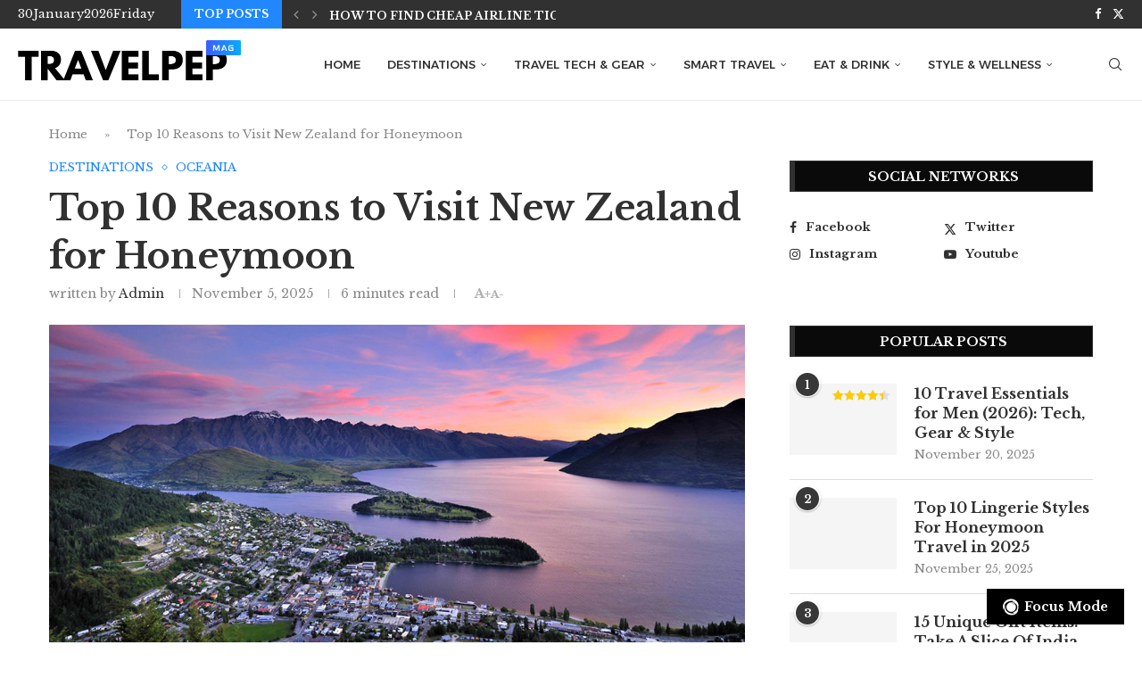

--- FILE ---
content_type: text/html; charset=UTF-8
request_url: https://travelpep.com/top-10-reasons-to-visit-new-zealand-for-honeymoon/
body_size: 48970
content:
<!DOCTYPE html>
<html lang="en-GB" prefix="og: https://ogp.me/ns#">
<head>
    <meta charset="UTF-8">
    <meta http-equiv="X-UA-Compatible" content="IE=edge">
    <meta name="viewport" content="width=device-width, initial-scale=1">
    <link rel="profile" href="https://gmpg.org/xfn/11"/>
    <link rel="alternate" type="application/rss+xml" title="TravelPeP RSS Feed"
          href="https://travelpep.com/feed/"/>
    <link rel="alternate" type="application/atom+xml" title="TravelPeP Atom Feed"
          href="https://travelpep.com/feed/atom/"/>
    <link rel="pingback" href="https://travelpep.com/xmlrpc.php"/>
    <!--[if lt IE 9]>
	<script src="https://travelpep.com/wp-content/themes/soledad/js/html5.js"></script>
	<![endif]-->
	<link rel='preconnect' href='https://fonts.googleapis.com' />
<link rel='preconnect' href='https://fonts.gstatic.com' />
<meta http-equiv='x-dns-prefetch-control' content='on'>
<link rel='dns-prefetch' href='//fonts.googleapis.com' />
<link rel='dns-prefetch' href='//fonts.gstatic.com' />
<link rel='dns-prefetch' href='//s.gravatar.com' />
<link rel='dns-prefetch' href='//www.google-analytics.com' />

<!-- Search Engine Optimization by Rank Math PRO - https://rankmath.com/ -->
<title>Top 10 Reasons to Visit New Zealand for Honeymoon - TravelPeP</title><link rel="preload" data-rocket-preload as="image" href="https://travelpep.com/wp-content/uploads/2021/07/Queenstown-New-Zealand.jpg" imagesrcset="https://travelpep.com/wp-content/uploads/2021/07/Queenstown-New-Zealand-585x293.jpg 585w,https://travelpep.com/wp-content/uploads/2021/07/Queenstown-New-Zealand.jpg" imagesizes="(max-width: 767px) 585px, 1170px" fetchpriority="high">
<meta name="robots" content="nofollow, noindex"/>
<meta property="og:locale" content="en_GB" />
<meta property="og:type" content="article" />
<meta property="og:title" content="Top 10 Reasons to Visit New Zealand for Honeymoon - TravelPeP" />
<meta property="og:description" content="Looking for the best location to spend your honeymoon? Then look no more because you have come to the right place. Today we will telling you about Top 10 Reasons&hellip;" />
<meta property="og:url" content="https://travelpep.com/top-10-reasons-to-visit-new-zealand-for-honeymoon/" />
<meta property="og:site_name" content="TravelPeP" />
<meta property="article:tag" content="Adventure in New Zealand" />
<meta property="article:tag" content="Hot Springs in New Zealand" />
<meta property="article:tag" content="New Zealand for Honeymoon" />
<meta property="article:tag" content="New Zealand Tours" />
<meta property="article:tag" content="Places to visit in New Zealand" />
<meta property="article:tag" content="Reasons to Visit New Zealand" />
<meta property="article:tag" content="Top Places to visit on your Honeymoon in New Zealand" />
<meta property="article:tag" content="Top Reasons to Visit New Zealand" />
<meta property="article:tag" content="Top Tourist Places in New Zealand" />
<meta property="article:tag" content="Tourist Places in New Zealand" />
<meta property="article:tag" content="Visit New Zealand for Adventure" />
<meta property="article:tag" content="Visit New Zealand for Honeymoon" />
<meta property="article:section" content="Destinations" />
<meta property="og:updated_time" content="2025-12-24T17:18:34+05:30" />
<meta property="og:image" content="https://travelpep.com/wp-content/uploads/2021/07/Queenstown-New-Zealand.jpg" />
<meta property="og:image:secure_url" content="https://travelpep.com/wp-content/uploads/2021/07/Queenstown-New-Zealand.jpg" />
<meta property="og:image:width" content="1000" />
<meta property="og:image:height" content="500" />
<meta property="og:image:alt" content="Top 10 Reasons to Visit New Zealand for Honeymoon" />
<meta property="og:image:type" content="image/jpeg" />
<meta property="article:published_time" content="2025-11-05T19:16:26+05:30" />
<meta property="article:modified_time" content="2025-12-24T17:18:34+05:30" />
<meta name="twitter:card" content="summary_large_image" />
<meta name="twitter:title" content="Top 10 Reasons to Visit New Zealand for Honeymoon - TravelPeP" />
<meta name="twitter:description" content="Looking for the best location to spend your honeymoon? Then look no more because you have come to the right place. Today we will telling you about Top 10 Reasons&hellip;" />
<meta name="twitter:image" content="https://travelpep.com/wp-content/uploads/2021/07/Queenstown-New-Zealand.jpg" />
<meta name="twitter:label1" content="Written by" />
<meta name="twitter:data1" content="admin" />
<meta name="twitter:label2" content="Time to read" />
<meta name="twitter:data2" content="5 minutes" />
<script type="application/ld+json" class="rank-math-schema-pro">{"@context":"https://schema.org","@graph":[{"@type":["Organization","Person"],"@id":"https://travelpep.com/#person","name":"TravelPeP","url":"https://travelpep.com","address":{"@type":"PostalAddress"},"logo":{"@type":"ImageObject","@id":"https://travelpep.com/#logo","url":"https://travelpep.com/wp-content/uploads/2025/02/TRAVELPEP-Fevicon2.png","contentUrl":"https://travelpep.com/wp-content/uploads/2025/02/TRAVELPEP-Fevicon2.png","caption":"TravelPeP","inLanguage":"en-GB","width":"500","height":"500"},"image":{"@id":"https://travelpep.com/#logo"}},{"@type":"WebSite","@id":"https://travelpep.com/#website","url":"https://travelpep.com","name":"TravelPeP","publisher":{"@id":"https://travelpep.com/#person"},"inLanguage":"en-GB"},{"@type":"ImageObject","@id":"https://travelpep.com/wp-content/uploads/2021/07/Queenstown-New-Zealand.jpg","url":"https://travelpep.com/wp-content/uploads/2021/07/Queenstown-New-Zealand.jpg","width":"1000","height":"500","inLanguage":"en-GB"},{"@type":"BreadcrumbList","@id":"https://travelpep.com/top-10-reasons-to-visit-new-zealand-for-honeymoon/#breadcrumb","itemListElement":[{"@type":"ListItem","position":"1","item":{"@id":"https://travelpep.com","name":"Home"}},{"@type":"ListItem","position":"2","item":{"@id":"https://travelpep.com/top-10-reasons-to-visit-new-zealand-for-honeymoon/","name":"Top 10 Reasons to Visit New Zealand for Honeymoon"}}]},{"@type":"WebPage","@id":"https://travelpep.com/top-10-reasons-to-visit-new-zealand-for-honeymoon/#webpage","url":"https://travelpep.com/top-10-reasons-to-visit-new-zealand-for-honeymoon/","name":"Top 10 Reasons to Visit New Zealand for Honeymoon - TravelPeP","datePublished":"2025-11-05T19:16:26+05:30","dateModified":"2025-12-24T17:18:34+05:30","isPartOf":{"@id":"https://travelpep.com/#website"},"primaryImageOfPage":{"@id":"https://travelpep.com/wp-content/uploads/2021/07/Queenstown-New-Zealand.jpg"},"inLanguage":"en-GB","breadcrumb":{"@id":"https://travelpep.com/top-10-reasons-to-visit-new-zealand-for-honeymoon/#breadcrumb"}},{"@type":"Person","@id":"https://travelpep.com/author/admin/","name":"admin","url":"https://travelpep.com/author/admin/","image":{"@type":"ImageObject","@id":"https://secure.gravatar.com/avatar/880c24674809f9615d79ffe85f9f4e65b558d607fe5e71eae2371950dccf5002?s=96&amp;d=mm&amp;r=pg","url":"https://secure.gravatar.com/avatar/880c24674809f9615d79ffe85f9f4e65b558d607fe5e71eae2371950dccf5002?s=96&amp;d=mm&amp;r=pg","caption":"admin","inLanguage":"en-GB"}},{"@type":"BlogPosting","headline":"Top 10 Reasons to Visit New Zealand for Honeymoon - TravelPeP","datePublished":"2025-11-05T19:16:26+05:30","dateModified":"2025-12-24T17:18:34+05:30","author":{"@id":"https://travelpep.com/author/admin/","name":"admin"},"publisher":{"@id":"https://travelpep.com/#person"},"description":"Looking for the best location to spend your honeymoon? Then look no more because you have come to the right place. Today we will telling you about Top 10 Reasons to Visit New Zealand for Honeymoon. From national parks to beautiful islands, from museums to lakes and from kayaking to bungee jumping, there are ample numbers of things you can enjoy here. Every year millions of people love to visit New Zealand and some even love to revisit again and again. There are numerous scenic spots and homes for different species of animals can be found here. If you are tired of exploring places then you can go for a short shopping spree in Queen Street in Auckland in New Zealand. Plan a visit to Waiotapu which is a geothermal reserve in New Zealand. If you want to reach this place then it is only 27 kilometers away from Rotorua. It is one of the most visited natural attractions in the city.","name":"Top 10 Reasons to Visit New Zealand for Honeymoon - TravelPeP","@id":"https://travelpep.com/top-10-reasons-to-visit-new-zealand-for-honeymoon/#richSnippet","isPartOf":{"@id":"https://travelpep.com/top-10-reasons-to-visit-new-zealand-for-honeymoon/#webpage"},"image":{"@id":"https://travelpep.com/wp-content/uploads/2021/07/Queenstown-New-Zealand.jpg"},"inLanguage":"en-GB","mainEntityOfPage":{"@id":"https://travelpep.com/top-10-reasons-to-visit-new-zealand-for-honeymoon/#webpage"}}]}</script>
<!-- /Rank Math WordPress SEO plugin -->

<link rel='dns-prefetch' href='//www.googletagmanager.com' />
<link rel='dns-prefetch' href='//fonts.googleapis.com' />
<link rel="alternate" type="application/rss+xml" title="TravelPeP &raquo; Feed" href="https://travelpep.com/feed/" />
<link rel="alternate" type="application/rss+xml" title="TravelPeP &raquo; Comments Feed" href="https://travelpep.com/comments/feed/" />
<link rel="alternate" title="oEmbed (JSON)" type="application/json+oembed" href="https://travelpep.com/wp-json/oembed/1.0/embed?url=https%3A%2F%2Ftravelpep.com%2Ftop-10-reasons-to-visit-new-zealand-for-honeymoon%2F" />
<link rel="alternate" title="oEmbed (XML)" type="text/xml+oembed" href="https://travelpep.com/wp-json/oembed/1.0/embed?url=https%3A%2F%2Ftravelpep.com%2Ftop-10-reasons-to-visit-new-zealand-for-honeymoon%2F&#038;format=xml" />
<style id='wp-img-auto-sizes-contain-inline-css' type='text/css'>
img:is([sizes=auto i],[sizes^="auto," i]){contain-intrinsic-size:3000px 1500px}
/*# sourceURL=wp-img-auto-sizes-contain-inline-css */
</style>
<link rel='stylesheet' id='dashicons-css' href='https://travelpep.com/wp-includes/css/dashicons.min.css?ver=6.9' type='text/css' media='all' />
<link rel='stylesheet' id='post-views-counter-frontend-css' href='https://travelpep.com/wp-content/plugins/post-views-counter/css/frontend.css?ver=1.7.3' type='text/css' media='all' />
<link rel='stylesheet' id='penci-folding-css' href='https://travelpep.com/wp-content/themes/soledad/inc/elementor/assets/css/fold.css?ver=8.7.0' type='text/css' media='all' />
<link rel='stylesheet' id='fluentform-elementor-widget-css' href='https://travelpep.com/wp-content/plugins/fluentform/assets/css/fluent-forms-elementor-widget.css?ver=6.1.11' type='text/css' media='all' />
<style id='wp-emoji-styles-inline-css' type='text/css'>

	img.wp-smiley, img.emoji {
		display: inline !important;
		border: none !important;
		box-shadow: none !important;
		height: 1em !important;
		width: 1em !important;
		margin: 0 0.07em !important;
		vertical-align: -0.1em !important;
		background: none !important;
		padding: 0 !important;
	}
/*# sourceURL=wp-emoji-styles-inline-css */
</style>
<link rel='stylesheet' id='wp-block-library-css' href='https://travelpep.com/wp-includes/css/dist/block-library/style.min.css?ver=6.9' type='text/css' media='all' />
<style id='wp-block-library-theme-inline-css' type='text/css'>
.wp-block-audio :where(figcaption){color:#555;font-size:13px;text-align:center}.is-dark-theme .wp-block-audio :where(figcaption){color:#ffffffa6}.wp-block-audio{margin:0 0 1em}.wp-block-code{border:1px solid #ccc;border-radius:4px;font-family:Menlo,Consolas,monaco,monospace;padding:.8em 1em}.wp-block-embed :where(figcaption){color:#555;font-size:13px;text-align:center}.is-dark-theme .wp-block-embed :where(figcaption){color:#ffffffa6}.wp-block-embed{margin:0 0 1em}.blocks-gallery-caption{color:#555;font-size:13px;text-align:center}.is-dark-theme .blocks-gallery-caption{color:#ffffffa6}:root :where(.wp-block-image figcaption){color:#555;font-size:13px;text-align:center}.is-dark-theme :root :where(.wp-block-image figcaption){color:#ffffffa6}.wp-block-image{margin:0 0 1em}.wp-block-pullquote{border-bottom:4px solid;border-top:4px solid;color:currentColor;margin-bottom:1.75em}.wp-block-pullquote :where(cite),.wp-block-pullquote :where(footer),.wp-block-pullquote__citation{color:currentColor;font-size:.8125em;font-style:normal;text-transform:uppercase}.wp-block-quote{border-left:.25em solid;margin:0 0 1.75em;padding-left:1em}.wp-block-quote cite,.wp-block-quote footer{color:currentColor;font-size:.8125em;font-style:normal;position:relative}.wp-block-quote:where(.has-text-align-right){border-left:none;border-right:.25em solid;padding-left:0;padding-right:1em}.wp-block-quote:where(.has-text-align-center){border:none;padding-left:0}.wp-block-quote.is-large,.wp-block-quote.is-style-large,.wp-block-quote:where(.is-style-plain){border:none}.wp-block-search .wp-block-search__label{font-weight:700}.wp-block-search__button{border:1px solid #ccc;padding:.375em .625em}:where(.wp-block-group.has-background){padding:1.25em 2.375em}.wp-block-separator.has-css-opacity{opacity:.4}.wp-block-separator{border:none;border-bottom:2px solid;margin-left:auto;margin-right:auto}.wp-block-separator.has-alpha-channel-opacity{opacity:1}.wp-block-separator:not(.is-style-wide):not(.is-style-dots){width:100px}.wp-block-separator.has-background:not(.is-style-dots){border-bottom:none;height:1px}.wp-block-separator.has-background:not(.is-style-wide):not(.is-style-dots){height:2px}.wp-block-table{margin:0 0 1em}.wp-block-table td,.wp-block-table th{word-break:normal}.wp-block-table :where(figcaption){color:#555;font-size:13px;text-align:center}.is-dark-theme .wp-block-table :where(figcaption){color:#ffffffa6}.wp-block-video :where(figcaption){color:#555;font-size:13px;text-align:center}.is-dark-theme .wp-block-video :where(figcaption){color:#ffffffa6}.wp-block-video{margin:0 0 1em}:root :where(.wp-block-template-part.has-background){margin-bottom:0;margin-top:0;padding:1.25em 2.375em}
/*# sourceURL=/wp-includes/css/dist/block-library/theme.min.css */
</style>
<style id='classic-theme-styles-inline-css' type='text/css'>
/*! This file is auto-generated */
.wp-block-button__link{color:#fff;background-color:#32373c;border-radius:9999px;box-shadow:none;text-decoration:none;padding:calc(.667em + 2px) calc(1.333em + 2px);font-size:1.125em}.wp-block-file__button{background:#32373c;color:#fff;text-decoration:none}
/*# sourceURL=/wp-includes/css/classic-themes.min.css */
</style>
<style id='block-soledad-style-inline-css' type='text/css'>
.pchead-e-block{--pcborder-cl:#dedede;--pcaccent-cl:#6eb48c}.heading1-style-1>h1,.heading1-style-2>h1,.heading2-style-1>h2,.heading2-style-2>h2,.heading3-style-1>h3,.heading3-style-2>h3,.heading4-style-1>h4,.heading4-style-2>h4,.heading5-style-1>h5,.heading5-style-2>h5{padding-bottom:8px;border-bottom:1px solid var(--pcborder-cl);overflow:hidden}.heading1-style-2>h1,.heading2-style-2>h2,.heading3-style-2>h3,.heading4-style-2>h4,.heading5-style-2>h5{border-bottom-width:0;position:relative}.heading1-style-2>h1:before,.heading2-style-2>h2:before,.heading3-style-2>h3:before,.heading4-style-2>h4:before,.heading5-style-2>h5:before{content:'';width:50px;height:2px;bottom:0;left:0;z-index:2;background:var(--pcaccent-cl);position:absolute}.heading1-style-2>h1:after,.heading2-style-2>h2:after,.heading3-style-2>h3:after,.heading4-style-2>h4:after,.heading5-style-2>h5:after{content:'';width:100%;height:2px;bottom:0;left:20px;z-index:1;background:var(--pcborder-cl);position:absolute}.heading1-style-3>h1,.heading1-style-4>h1,.heading2-style-3>h2,.heading2-style-4>h2,.heading3-style-3>h3,.heading3-style-4>h3,.heading4-style-3>h4,.heading4-style-4>h4,.heading5-style-3>h5,.heading5-style-4>h5{position:relative;padding-left:20px}.heading1-style-3>h1:before,.heading1-style-4>h1:before,.heading2-style-3>h2:before,.heading2-style-4>h2:before,.heading3-style-3>h3:before,.heading3-style-4>h3:before,.heading4-style-3>h4:before,.heading4-style-4>h4:before,.heading5-style-3>h5:before,.heading5-style-4>h5:before{width:10px;height:100%;content:'';position:absolute;top:0;left:0;bottom:0;background:var(--pcaccent-cl)}.heading1-style-4>h1,.heading2-style-4>h2,.heading3-style-4>h3,.heading4-style-4>h4,.heading5-style-4>h5{padding:10px 20px;background:#f1f1f1}.heading1-style-5>h1,.heading2-style-5>h2,.heading3-style-5>h3,.heading4-style-5>h4,.heading5-style-5>h5{position:relative;z-index:1}.heading1-style-5>h1:before,.heading2-style-5>h2:before,.heading3-style-5>h3:before,.heading4-style-5>h4:before,.heading5-style-5>h5:before{content:"";position:absolute;left:0;bottom:0;width:200px;height:50%;transform:skew(-25deg) translateX(0);background:var(--pcaccent-cl);z-index:-1;opacity:.4}.heading1-style-6>h1,.heading2-style-6>h2,.heading3-style-6>h3,.heading4-style-6>h4,.heading5-style-6>h5{text-decoration:underline;text-underline-offset:2px;text-decoration-thickness:4px;text-decoration-color:var(--pcaccent-cl)}
/*# sourceURL=https://travelpep.com/wp-content/themes/soledad/inc/block/heading-styles/build/style.min.css */
</style>
<style id='global-styles-inline-css' type='text/css'>
:root{--wp--preset--aspect-ratio--square: 1;--wp--preset--aspect-ratio--4-3: 4/3;--wp--preset--aspect-ratio--3-4: 3/4;--wp--preset--aspect-ratio--3-2: 3/2;--wp--preset--aspect-ratio--2-3: 2/3;--wp--preset--aspect-ratio--16-9: 16/9;--wp--preset--aspect-ratio--9-16: 9/16;--wp--preset--color--black: #000000;--wp--preset--color--cyan-bluish-gray: #abb8c3;--wp--preset--color--white: #ffffff;--wp--preset--color--pale-pink: #f78da7;--wp--preset--color--vivid-red: #cf2e2e;--wp--preset--color--luminous-vivid-orange: #ff6900;--wp--preset--color--luminous-vivid-amber: #fcb900;--wp--preset--color--light-green-cyan: #7bdcb5;--wp--preset--color--vivid-green-cyan: #00d084;--wp--preset--color--pale-cyan-blue: #8ed1fc;--wp--preset--color--vivid-cyan-blue: #0693e3;--wp--preset--color--vivid-purple: #9b51e0;--wp--preset--gradient--vivid-cyan-blue-to-vivid-purple: linear-gradient(135deg,rgb(6,147,227) 0%,rgb(155,81,224) 100%);--wp--preset--gradient--light-green-cyan-to-vivid-green-cyan: linear-gradient(135deg,rgb(122,220,180) 0%,rgb(0,208,130) 100%);--wp--preset--gradient--luminous-vivid-amber-to-luminous-vivid-orange: linear-gradient(135deg,rgb(252,185,0) 0%,rgb(255,105,0) 100%);--wp--preset--gradient--luminous-vivid-orange-to-vivid-red: linear-gradient(135deg,rgb(255,105,0) 0%,rgb(207,46,46) 100%);--wp--preset--gradient--very-light-gray-to-cyan-bluish-gray: linear-gradient(135deg,rgb(238,238,238) 0%,rgb(169,184,195) 100%);--wp--preset--gradient--cool-to-warm-spectrum: linear-gradient(135deg,rgb(74,234,220) 0%,rgb(151,120,209) 20%,rgb(207,42,186) 40%,rgb(238,44,130) 60%,rgb(251,105,98) 80%,rgb(254,248,76) 100%);--wp--preset--gradient--blush-light-purple: linear-gradient(135deg,rgb(255,206,236) 0%,rgb(152,150,240) 100%);--wp--preset--gradient--blush-bordeaux: linear-gradient(135deg,rgb(254,205,165) 0%,rgb(254,45,45) 50%,rgb(107,0,62) 100%);--wp--preset--gradient--luminous-dusk: linear-gradient(135deg,rgb(255,203,112) 0%,rgb(199,81,192) 50%,rgb(65,88,208) 100%);--wp--preset--gradient--pale-ocean: linear-gradient(135deg,rgb(255,245,203) 0%,rgb(182,227,212) 50%,rgb(51,167,181) 100%);--wp--preset--gradient--electric-grass: linear-gradient(135deg,rgb(202,248,128) 0%,rgb(113,206,126) 100%);--wp--preset--gradient--midnight: linear-gradient(135deg,rgb(2,3,129) 0%,rgb(40,116,252) 100%);--wp--preset--font-size--small: 12px;--wp--preset--font-size--medium: 20px;--wp--preset--font-size--large: 32px;--wp--preset--font-size--x-large: 42px;--wp--preset--font-size--normal: 14px;--wp--preset--font-size--huge: 42px;--wp--preset--spacing--20: 0.44rem;--wp--preset--spacing--30: 0.67rem;--wp--preset--spacing--40: 1rem;--wp--preset--spacing--50: 1.5rem;--wp--preset--spacing--60: 2.25rem;--wp--preset--spacing--70: 3.38rem;--wp--preset--spacing--80: 5.06rem;--wp--preset--shadow--natural: 6px 6px 9px rgba(0, 0, 0, 0.2);--wp--preset--shadow--deep: 12px 12px 50px rgba(0, 0, 0, 0.4);--wp--preset--shadow--sharp: 6px 6px 0px rgba(0, 0, 0, 0.2);--wp--preset--shadow--outlined: 6px 6px 0px -3px rgb(255, 255, 255), 6px 6px rgb(0, 0, 0);--wp--preset--shadow--crisp: 6px 6px 0px rgb(0, 0, 0);}:where(.is-layout-flex){gap: 0.5em;}:where(.is-layout-grid){gap: 0.5em;}body .is-layout-flex{display: flex;}.is-layout-flex{flex-wrap: wrap;align-items: center;}.is-layout-flex > :is(*, div){margin: 0;}body .is-layout-grid{display: grid;}.is-layout-grid > :is(*, div){margin: 0;}:where(.wp-block-columns.is-layout-flex){gap: 2em;}:where(.wp-block-columns.is-layout-grid){gap: 2em;}:where(.wp-block-post-template.is-layout-flex){gap: 1.25em;}:where(.wp-block-post-template.is-layout-grid){gap: 1.25em;}.has-black-color{color: var(--wp--preset--color--black) !important;}.has-cyan-bluish-gray-color{color: var(--wp--preset--color--cyan-bluish-gray) !important;}.has-white-color{color: var(--wp--preset--color--white) !important;}.has-pale-pink-color{color: var(--wp--preset--color--pale-pink) !important;}.has-vivid-red-color{color: var(--wp--preset--color--vivid-red) !important;}.has-luminous-vivid-orange-color{color: var(--wp--preset--color--luminous-vivid-orange) !important;}.has-luminous-vivid-amber-color{color: var(--wp--preset--color--luminous-vivid-amber) !important;}.has-light-green-cyan-color{color: var(--wp--preset--color--light-green-cyan) !important;}.has-vivid-green-cyan-color{color: var(--wp--preset--color--vivid-green-cyan) !important;}.has-pale-cyan-blue-color{color: var(--wp--preset--color--pale-cyan-blue) !important;}.has-vivid-cyan-blue-color{color: var(--wp--preset--color--vivid-cyan-blue) !important;}.has-vivid-purple-color{color: var(--wp--preset--color--vivid-purple) !important;}.has-black-background-color{background-color: var(--wp--preset--color--black) !important;}.has-cyan-bluish-gray-background-color{background-color: var(--wp--preset--color--cyan-bluish-gray) !important;}.has-white-background-color{background-color: var(--wp--preset--color--white) !important;}.has-pale-pink-background-color{background-color: var(--wp--preset--color--pale-pink) !important;}.has-vivid-red-background-color{background-color: var(--wp--preset--color--vivid-red) !important;}.has-luminous-vivid-orange-background-color{background-color: var(--wp--preset--color--luminous-vivid-orange) !important;}.has-luminous-vivid-amber-background-color{background-color: var(--wp--preset--color--luminous-vivid-amber) !important;}.has-light-green-cyan-background-color{background-color: var(--wp--preset--color--light-green-cyan) !important;}.has-vivid-green-cyan-background-color{background-color: var(--wp--preset--color--vivid-green-cyan) !important;}.has-pale-cyan-blue-background-color{background-color: var(--wp--preset--color--pale-cyan-blue) !important;}.has-vivid-cyan-blue-background-color{background-color: var(--wp--preset--color--vivid-cyan-blue) !important;}.has-vivid-purple-background-color{background-color: var(--wp--preset--color--vivid-purple) !important;}.has-black-border-color{border-color: var(--wp--preset--color--black) !important;}.has-cyan-bluish-gray-border-color{border-color: var(--wp--preset--color--cyan-bluish-gray) !important;}.has-white-border-color{border-color: var(--wp--preset--color--white) !important;}.has-pale-pink-border-color{border-color: var(--wp--preset--color--pale-pink) !important;}.has-vivid-red-border-color{border-color: var(--wp--preset--color--vivid-red) !important;}.has-luminous-vivid-orange-border-color{border-color: var(--wp--preset--color--luminous-vivid-orange) !important;}.has-luminous-vivid-amber-border-color{border-color: var(--wp--preset--color--luminous-vivid-amber) !important;}.has-light-green-cyan-border-color{border-color: var(--wp--preset--color--light-green-cyan) !important;}.has-vivid-green-cyan-border-color{border-color: var(--wp--preset--color--vivid-green-cyan) !important;}.has-pale-cyan-blue-border-color{border-color: var(--wp--preset--color--pale-cyan-blue) !important;}.has-vivid-cyan-blue-border-color{border-color: var(--wp--preset--color--vivid-cyan-blue) !important;}.has-vivid-purple-border-color{border-color: var(--wp--preset--color--vivid-purple) !important;}.has-vivid-cyan-blue-to-vivid-purple-gradient-background{background: var(--wp--preset--gradient--vivid-cyan-blue-to-vivid-purple) !important;}.has-light-green-cyan-to-vivid-green-cyan-gradient-background{background: var(--wp--preset--gradient--light-green-cyan-to-vivid-green-cyan) !important;}.has-luminous-vivid-amber-to-luminous-vivid-orange-gradient-background{background: var(--wp--preset--gradient--luminous-vivid-amber-to-luminous-vivid-orange) !important;}.has-luminous-vivid-orange-to-vivid-red-gradient-background{background: var(--wp--preset--gradient--luminous-vivid-orange-to-vivid-red) !important;}.has-very-light-gray-to-cyan-bluish-gray-gradient-background{background: var(--wp--preset--gradient--very-light-gray-to-cyan-bluish-gray) !important;}.has-cool-to-warm-spectrum-gradient-background{background: var(--wp--preset--gradient--cool-to-warm-spectrum) !important;}.has-blush-light-purple-gradient-background{background: var(--wp--preset--gradient--blush-light-purple) !important;}.has-blush-bordeaux-gradient-background{background: var(--wp--preset--gradient--blush-bordeaux) !important;}.has-luminous-dusk-gradient-background{background: var(--wp--preset--gradient--luminous-dusk) !important;}.has-pale-ocean-gradient-background{background: var(--wp--preset--gradient--pale-ocean) !important;}.has-electric-grass-gradient-background{background: var(--wp--preset--gradient--electric-grass) !important;}.has-midnight-gradient-background{background: var(--wp--preset--gradient--midnight) !important;}.has-small-font-size{font-size: var(--wp--preset--font-size--small) !important;}.has-medium-font-size{font-size: var(--wp--preset--font-size--medium) !important;}.has-large-font-size{font-size: var(--wp--preset--font-size--large) !important;}.has-x-large-font-size{font-size: var(--wp--preset--font-size--x-large) !important;}
:where(.wp-block-post-template.is-layout-flex){gap: 1.25em;}:where(.wp-block-post-template.is-layout-grid){gap: 1.25em;}
:where(.wp-block-term-template.is-layout-flex){gap: 1.25em;}:where(.wp-block-term-template.is-layout-grid){gap: 1.25em;}
:where(.wp-block-columns.is-layout-flex){gap: 2em;}:where(.wp-block-columns.is-layout-grid){gap: 2em;}
:root :where(.wp-block-pullquote){font-size: 1.5em;line-height: 1.6;}
/*# sourceURL=global-styles-inline-css */
</style>
<style id='a7fd22079af2bb6fd9cc9471ee510e14-front-css-inline-css' type='text/css'>
.autox-thickbox.button{margin: 0 5px;}.automaticx-video-container{position:relative;padding-bottom:56.25%;height:0;overflow:hidden}.automaticx-video-container embed,.automaticx-video-container amp-youtube,.automaticx-video-container iframe,.automaticx-video-container object{position:absolute;top:0;left:0;width:100%;height:100%}.automaticx-dual-ring{width:10px;aspect-ratio:1;border-radius:50%;border:6px solid;border-color:#000 #0000;animation:1s infinite automaticxs1}@keyframes automaticxs1{to{transform:rotate(.5turn)}}#openai-chat-response{padding-top:5px}.openchat-dots-bars-2{width:28px;height:28px;--c:linear-gradient(currentColor 0 0);--r1:radial-gradient(farthest-side at bottom,currentColor 93%,#0000);--r2:radial-gradient(farthest-side at top   ,currentColor 93%,#0000);background:var(--c),var(--r1),var(--r2),var(--c),var(--r1),var(--r2),var(--c),var(--r1),var(--r2);background-repeat:no-repeat;animation:1s infinite alternate automaticxdb2}@keyframes automaticxdb2{0%,25%{background-size:8px 0,8px 4px,8px 4px,8px 0,8px 4px,8px 4px,8px 0,8px 4px,8px 4px;background-position:0 50%,0 calc(50% - 2px),0 calc(50% + 2px),50% 50%,50% calc(50% - 2px),50% calc(50% + 2px),100% 50%,100% calc(50% - 2px),100% calc(50% + 2px)}50%{background-size:8px 100%,8px 4px,8px 4px,8px 0,8px 4px,8px 4px,8px 0,8px 4px,8px 4px;background-position:0 50%,0 calc(0% - 2px),0 calc(100% + 2px),50% 50%,50% calc(50% - 2px),50% calc(50% + 2px),100% 50%,100% calc(50% - 2px),100% calc(50% + 2px)}75%{background-size:8px 100%,8px 4px,8px 4px,8px 100%,8px 4px,8px 4px,8px 0,8px 4px,8px 4px;background-position:0 50%,0 calc(0% - 2px),0 calc(100% + 2px),50% 50%,50% calc(0% - 2px),50% calc(100% + 2px),100% 50%,100% calc(50% - 2px),100% calc(50% + 2px)}100%,95%{background-size:8px 100%,8px 4px,8px 4px,8px 100%,8px 4px,8px 4px,8px 100%,8px 4px,8px 4px;background-position:0 50%,0 calc(0% - 2px),0 calc(100% + 2px),50% 50%,50% calc(0% - 2px),50% calc(100% + 2px),100% 50%,100% calc(0% - 2px),100% calc(100% + 2px)}}
/*# sourceURL=a7fd22079af2bb6fd9cc9471ee510e14-front-css-inline-css */
</style>
<link rel='stylesheet' id='penci-liveblog-css' href='https://travelpep.com/wp-content/plugins/penci-liveblog/css/liveblog.css?ver=1.3' type='text/css' media='all' />
<link rel='stylesheet' id='penci-player-rankings-css' href='https://travelpep.com/wp-content/plugins/penci-player-rankings/assets/style.css?ver=1.0' type='text/css' media='all' />
<link rel='stylesheet' id='penci-podcast-css' href='https://travelpep.com/wp-content/plugins/penci-podcast/assets/style.css?ver=1.7' type='text/css' media='all' />
<link rel='stylesheet' id='penci-review-css' href='https://travelpep.com/wp-content/plugins/penci-review/css/style.css?ver=3.4' type='text/css' media='all' />
<link rel='stylesheet' id='penci-oswald-css' href='//fonts.googleapis.com/css?family=Oswald%3A400&#038;display=swap&#038;ver=6.9' type='text/css' media='all' />
<link rel='stylesheet' id='penci-frontend-package-css' href='https://travelpep.com/wp-content/plugins/penci-frontend-submission/assets/package.css?ver=1.7' type='text/css' media='all' />
<link rel='stylesheet' id='penci-texttospeech-css' href='https://travelpep.com/wp-content/plugins/penci-text-to-speech/assets/css/text-to-speech.css?ver=1.4' type='text/css' media='all' />
<link rel='stylesheet' id='penci-fonts-css' href='https://fonts.googleapis.com/css?family=Libre+Baskerville%3A300%2C300italic%2C400%2C400italic%2C500%2C500italic%2C700%2C700italic%2C800%2C800italic%7CAlexandria%3A300%2C300italic%2C400%2C400italic%2C500%2C500italic%2C600%2C600italic%2C700%2C700italic%2C800%2C800italic%26subset%3Dlatin%2Ccyrillic%2Ccyrillic-ext%2Cgreek%2Cgreek-ext%2Clatin-ext&#038;display=swap&#038;ver=8.7.0' type='text/css' media='' />
<link rel='stylesheet' id='penci-main-style-css' href='https://travelpep.com/wp-content/themes/soledad/main.css?ver=8.7.0' type='text/css' media='all' />
<link rel='stylesheet' id='penci-swiper-bundle-css' href='https://travelpep.com/wp-content/themes/soledad/css/swiper-bundle.min.css?ver=8.7.0' type='text/css' media='all' />
<link rel='stylesheet' id='penci-font-awesomeold-css' href='https://travelpep.com/wp-content/themes/soledad/css/font-awesome.4.7.0.swap.min.css?ver=4.7.0' type='text/css' media='all' />
<link rel='stylesheet' id='penci_icon-css' href='https://travelpep.com/wp-content/themes/soledad/css/penci-icon.css?ver=8.7.0' type='text/css' media='all' />
<link rel='stylesheet' id='penci_style-css' href='https://travelpep.com/wp-content/themes/soledad-child/style.css?ver=8.7.0' type='text/css' media='all' />
<link rel='stylesheet' id='penci_social_counter-css' href='https://travelpep.com/wp-content/themes/soledad/css/social-counter.css?ver=8.7.0' type='text/css' media='all' />
<link rel='stylesheet' id='elementor-icons-css' href='https://travelpep.com/wp-content/plugins/elementor/assets/lib/eicons/css/elementor-icons.min.css?ver=5.46.0' type='text/css' media='all' />
<link rel='stylesheet' id='elementor-frontend-css' href='https://travelpep.com/wp-content/plugins/elementor/assets/css/frontend.min.css?ver=3.34.4' type='text/css' media='all' />
<link rel='stylesheet' id='elementor-post-6274-css' href='https://travelpep.com/wp-content/uploads/elementor/css/post-6274.css?ver=1769704366' type='text/css' media='all' />
<link rel='stylesheet' id='uael-frontend-css' href='https://travelpep.com/wp-content/plugins/ultimate-elementor/assets/min-css/uael-frontend.min.css?ver=1.42.0' type='text/css' media='all' />
<link rel='stylesheet' id='uael-teammember-social-icons-css' href='https://travelpep.com/wp-content/plugins/elementor/assets/css/widget-social-icons.min.css?ver=3.24.0' type='text/css' media='all' />
<link rel='stylesheet' id='uael-social-share-icons-brands-css' href='https://travelpep.com/wp-content/plugins/elementor/assets/lib/font-awesome/css/brands.css?ver=5.15.3' type='text/css' media='all' />
<link rel='stylesheet' id='uael-social-share-icons-fontawesome-css' href='https://travelpep.com/wp-content/plugins/elementor/assets/lib/font-awesome/css/fontawesome.css?ver=5.15.3' type='text/css' media='all' />
<link rel='stylesheet' id='uael-nav-menu-icons-css' href='https://travelpep.com/wp-content/plugins/elementor/assets/lib/font-awesome/css/solid.css?ver=5.15.3' type='text/css' media='all' />
<link rel='stylesheet' id='datatable-css' href='https://travelpep.com/wp-content/plugins/penci-finance/assets/datatables.css?ver=1.4' type='text/css' media='all' />
<link rel='stylesheet' id='penci-finance-css' href='https://travelpep.com/wp-content/plugins/penci-finance/assets/penci-finance.css?ver=1.4' type='text/css' media='all' />
<link rel='stylesheet' id='penci-sport-css' href='https://travelpep.com/wp-content/plugins/penci-sport/assets/penci-sport.css?ver=1.3' type='text/css' media='all' />
<link rel='stylesheet' id='penci-recipe-css-css' href='https://travelpep.com/wp-content/plugins/penci-recipe/css/recipe.css?ver=4.1' type='text/css' media='all' />
<link rel='stylesheet' id='penci-soledad-parent-style-css' href='https://travelpep.com/wp-content/themes/soledad/style.css?ver=6.9' type='text/css' media='all' />
<link rel='stylesheet' id='elementor-gf-local-roboto-css' href='https://travelpep.com/wp-content/uploads/elementor/google-fonts/css/roboto.css?ver=1746170788' type='text/css' media='all' />
<link rel='stylesheet' id='elementor-gf-local-robotoslab-css' href='https://travelpep.com/wp-content/uploads/elementor/google-fonts/css/robotoslab.css?ver=1746170793' type='text/css' media='all' />
<script type="text/javascript" src="https://travelpep.com/wp-includes/js/jquery/jquery.min.js?ver=3.7.1" id="jquery-core-js"></script>
<script type="text/javascript" src="https://travelpep.com/wp-includes/js/jquery/jquery-migrate.min.js?ver=3.4.1" id="jquery-migrate-js"></script>

<!-- Google tag (gtag.js) snippet added by Site Kit -->
<!-- Google Analytics snippet added by Site Kit -->
<script type="text/javascript" src="https://www.googletagmanager.com/gtag/js?id=GT-K8D25FC" id="google_gtagjs-js" async></script>
<script type="text/javascript" id="google_gtagjs-js-after">
/* <![CDATA[ */
window.dataLayer = window.dataLayer || [];function gtag(){dataLayer.push(arguments);}
gtag("set","linker",{"domains":["travelpep.com"]});
gtag("js", new Date());
gtag("set", "developer_id.dZTNiMT", true);
gtag("config", "GT-K8D25FC");
//# sourceURL=google_gtagjs-js-after
/* ]]> */
</script>
<link rel="https://api.w.org/" href="https://travelpep.com/wp-json/" /><link rel="alternate" title="JSON" type="application/json" href="https://travelpep.com/wp-json/wp/v2/posts/6070" /><link rel="EditURI" type="application/rsd+xml" title="RSD" href="https://travelpep.com/xmlrpc.php?rsd" />
<meta name="generator" content="WordPress 6.9" />
<meta name="generator" content="Soledad 8.7.0" />
<link rel='shortlink' href='https://travelpep.com/?p=6070' />
<meta name="generator" content="Site Kit by Google 1.171.0" /><!-- HubSpot WordPress Plugin v11.3.37: embed JS disabled as a portalId has not yet been configured -->    <style type="text/css">
                                                                                                                                            </style>
	<script>var portfolioDataJs = portfolioDataJs || [];</script><style id="penci-custom-style" type="text/css">body{ --pcbg-cl: #fff; --pctext-cl: #313131; --pcborder-cl: #dedede; --pcheading-cl: #313131; --pcmeta-cl: #888888; --pcaccent-cl: #6eb48c; --pcbody-font: 'PT Serif', serif; --pchead-font: 'Raleway', sans-serif; --pchead-wei: bold; --pcava_bdr:10px;--pcajs_fvw:470px;--pcajs_fvmw:220px; } .single.penci-body-single-style-5 #header, .single.penci-body-single-style-6 #header, .single.penci-body-single-style-10 #header, .single.penci-body-single-style-5 .pc-wrapbuilder-header, .single.penci-body-single-style-6 .pc-wrapbuilder-header, .single.penci-body-single-style-10 .pc-wrapbuilder-header { --pchd-mg: 40px; } .fluid-width-video-wrapper > div { position: absolute; left: 0; right: 0; top: 0; width: 100%; height: 100%; } .yt-video-place { position: relative; text-align: center; } .yt-video-place.embed-responsive .start-video { display: block; top: 0; left: 0; bottom: 0; right: 0; position: absolute; transform: none; } .yt-video-place.embed-responsive .start-video img { margin: 0; padding: 0; top: 50%; display: inline-block; position: absolute; left: 50%; transform: translate(-50%, -50%); width: 68px; height: auto; } .mfp-bg { top: 0; left: 0; width: 100%; height: 100%; z-index: 9999999; overflow: hidden; position: fixed; background: #0b0b0b; opacity: .8; filter: alpha(opacity=80) } .mfp-wrap { top: 0; left: 0; width: 100%; height: 100%; z-index: 9999999; position: fixed; outline: none !important; -webkit-backface-visibility: hidden } h1{ font-size: 36px; }h2{ font-size: 32px; }h3{ font-size: 28px; }h4{ font-size: 24px; }h5{ font-size: 20px; }h6{ font-size: 18px; }.penci-megamenu .penci-image-holder:before{ padding-top: 100%; } body { --pchead-font: 'Libre Baskerville', serif; } body { --pcbody-font: 'Libre Baskerville', serif; } p{ line-height: 1.8; } #navigation .menu > li > a, #navigation ul.menu ul.sub-menu li > a, .navigation ul.menu ul.sub-menu li > a, .penci-menu-hbg .menu li a, #sidebar-nav .menu li a { font-family: 'Alexandria', sans-serif; font-weight: normal; } .penci-hide-tagupdated{ display: none !important; } .header-slogan .header-slogan-text { font-size:14px; } body, .widget ul li a{ font-size: 16px; } .widget ul li, .widget ol li, .post-entry, p, .post-entry p { font-size: 16px; line-height: 1.8; } .featured-area.featured-style-42 .item-inner-content, .featured-style-41 .swiper-slide, .slider-40-wrapper .nav-thumb-creative .thumb-container:after,.penci-slider44-t-item:before,.penci-slider44-main-wrapper .item, .featured-area .penci-image-holder, .featured-area .penci-slider4-overlay, .featured-area .penci-slide-overlay .overlay-link, .featured-style-29 .featured-slider-overlay, .penci-slider38-overlay{ border-radius: ; -webkit-border-radius: ; } .penci-featured-content-right:before{ border-top-right-radius: ; border-bottom-right-radius: ; } .penci-flat-overlay .penci-slide-overlay .penci-mag-featured-content:before{ border-bottom-left-radius: ; border-bottom-right-radius: ; } .container-single .post-image{ border-radius: ; -webkit-border-radius: ; } .penci-mega-post-inner, .penci-mega-thumbnail .penci-image-holder{ border-radius: ; -webkit-border-radius: ; } #navigation .menu > li > a, #navigation ul.menu ul.sub-menu li > a, .navigation ul.menu ul.sub-menu li > a, .penci-menu-hbg .menu li a, #sidebar-nav .menu li a, #navigation .penci-megamenu .penci-mega-child-categories a, .navigation .penci-megamenu .penci-mega-child-categories a{ font-weight: 500; } #logo a { max-width:250px; width: 100%; } @media only screen and (max-width: 960px) and (min-width: 768px){ #logo img{ max-width: 100%; } } .editor-styles-wrapper, body{ --pcaccent-cl: #2087ff; } .penci-menuhbg-toggle:hover .lines-button:after, .penci-menuhbg-toggle:hover .penci-lines:before, .penci-menuhbg-toggle:hover .penci-lines:after,.tags-share-box.tags-share-box-s2 .post-share-plike,.penci-video_playlist .penci-playlist-title,.pencisc-column-2.penci-video_playlist .penci-video-nav .playlist-panel-item, .pencisc-column-1.penci-video_playlist .penci-video-nav .playlist-panel-item,.penci-video_playlist .penci-custom-scroll::-webkit-scrollbar-thumb, .pencisc-button, .post-entry .pencisc-button, .penci-dropcap-box, .penci-dropcap-circle, .penci-login-register input[type="submit"]:hover, .penci-ld .penci-ldin:before, .penci-ldspinner > div{ background: #2087ff; } a, .post-entry .penci-portfolio-filter ul li a:hover, .penci-portfolio-filter ul li a:hover, .penci-portfolio-filter ul li.active a, .post-entry .penci-portfolio-filter ul li.active a, .penci-countdown .countdown-amount, .archive-box h1, .post-entry a, .container.penci-breadcrumb span a:hover,.container.penci-breadcrumb a:hover, .post-entry blockquote:before, .post-entry blockquote cite, .post-entry blockquote .author, .wpb_text_column blockquote:before, .wpb_text_column blockquote cite, .wpb_text_column blockquote .author, .penci-pagination a:hover, ul.penci-topbar-menu > li a:hover, div.penci-topbar-menu > ul > li a:hover, .penci-recipe-heading a.penci-recipe-print,.penci-review-metas .penci-review-btnbuy, .main-nav-social a:hover, .widget-social .remove-circle a:hover i, .penci-recipe-index .cat > a.penci-cat-name, #bbpress-forums li.bbp-body ul.forum li.bbp-forum-info a:hover, #bbpress-forums li.bbp-body ul.topic li.bbp-topic-title a:hover, #bbpress-forums li.bbp-body ul.forum li.bbp-forum-info .bbp-forum-content a, #bbpress-forums li.bbp-body ul.topic p.bbp-topic-meta a, #bbpress-forums .bbp-breadcrumb a:hover, #bbpress-forums .bbp-forum-freshness a:hover, #bbpress-forums .bbp-topic-freshness a:hover, #buddypress ul.item-list li div.item-title a, #buddypress ul.item-list li h4 a, #buddypress .activity-header a:first-child, #buddypress .comment-meta a:first-child, #buddypress .acomment-meta a:first-child, div.bbp-template-notice a:hover, .penci-menu-hbg .menu li a .indicator:hover, .penci-menu-hbg .menu li a:hover, #sidebar-nav .menu li a:hover, .penci-rlt-popup .rltpopup-meta .rltpopup-title:hover, .penci-video_playlist .penci-video-playlist-item .penci-video-title:hover, .penci_list_shortcode li:before, .penci-dropcap-box-outline, .penci-dropcap-circle-outline, .penci-dropcap-regular, .penci-dropcap-bold{ color: #2087ff; } .penci-home-popular-post ul.slick-dots li button:hover, .penci-home-popular-post ul.slick-dots li.slick-active button, .post-entry blockquote .author span:after, .error-image:after, .error-404 .go-back-home a:after, .penci-header-signup-form, .woocommerce span.onsale, .woocommerce #respond input#submit:hover, .woocommerce a.button:hover, .woocommerce button.button:hover, .woocommerce input.button:hover, .woocommerce nav.woocommerce-pagination ul li span.current, .woocommerce div.product .entry-summary div[itemprop="description"]:before, .woocommerce div.product .entry-summary div[itemprop="description"] blockquote .author span:after, .woocommerce div.product .woocommerce-tabs #tab-description blockquote .author span:after, .woocommerce #respond input#submit.alt:hover, .woocommerce a.button.alt:hover, .woocommerce button.button.alt:hover, .woocommerce input.button.alt:hover, .pcheader-icon.shoping-cart-icon > a > span, #penci-demobar .buy-button, #penci-demobar .buy-button:hover, .penci-recipe-heading a.penci-recipe-print:hover,.penci-review-metas .penci-review-btnbuy:hover, .penci-review-process span, .penci-review-score-total, #navigation.menu-style-2 ul.menu ul.sub-menu:before, #navigation.menu-style-2 .menu ul ul.sub-menu:before, .penci-go-to-top-floating, .post-entry.blockquote-style-2 blockquote:before, #bbpress-forums #bbp-search-form .button, #bbpress-forums #bbp-search-form .button:hover, .wrapper-boxed .bbp-pagination-links span.current, #bbpress-forums #bbp_reply_submit:hover, #bbpress-forums #bbp_topic_submit:hover,#main .bbp-login-form .bbp-submit-wrapper button[type="submit"]:hover, #buddypress .dir-search input[type=submit], #buddypress .groups-members-search input[type=submit], #buddypress button:hover, #buddypress a.button:hover, #buddypress a.button:focus, #buddypress input[type=button]:hover, #buddypress input[type=reset]:hover, #buddypress ul.button-nav li a:hover, #buddypress ul.button-nav li.current a, #buddypress div.generic-button a:hover, #buddypress .comment-reply-link:hover, #buddypress input[type=submit]:hover, #buddypress div.pagination .pagination-links .current, #buddypress div.item-list-tabs ul li.selected a, #buddypress div.item-list-tabs ul li.current a, #buddypress div.item-list-tabs ul li a:hover, #buddypress table.notifications thead tr, #buddypress table.notifications-settings thead tr, #buddypress table.profile-settings thead tr, #buddypress table.profile-fields thead tr, #buddypress table.wp-profile-fields thead tr, #buddypress table.messages-notices thead tr, #buddypress table.forum thead tr, #buddypress input[type=submit] { background-color: #2087ff; } .penci-pagination ul.page-numbers li span.current, #comments_pagination span { color: #fff; background: #2087ff; border-color: #2087ff; } .footer-instagram h4.footer-instagram-title > span:before, .woocommerce nav.woocommerce-pagination ul li span.current, .penci-pagination.penci-ajax-more a.penci-ajax-more-button:hover, .penci-recipe-heading a.penci-recipe-print:hover,.penci-review-metas .penci-review-btnbuy:hover, .home-featured-cat-content.style-14 .magcat-padding:before, .wrapper-boxed .bbp-pagination-links span.current, #buddypress .dir-search input[type=submit], #buddypress .groups-members-search input[type=submit], #buddypress button:hover, #buddypress a.button:hover, #buddypress a.button:focus, #buddypress input[type=button]:hover, #buddypress input[type=reset]:hover, #buddypress ul.button-nav li a:hover, #buddypress ul.button-nav li.current a, #buddypress div.generic-button a:hover, #buddypress .comment-reply-link:hover, #buddypress input[type=submit]:hover, #buddypress div.pagination .pagination-links .current, #buddypress input[type=submit], form.pc-searchform.penci-hbg-search-form input.search-input:hover, form.pc-searchform.penci-hbg-search-form input.search-input:focus, .penci-dropcap-box-outline, .penci-dropcap-circle-outline { border-color: #2087ff; } .woocommerce .woocommerce-error, .woocommerce .woocommerce-info, .woocommerce .woocommerce-message { border-top-color: #2087ff; } .penci-slider ol.penci-control-nav li a.penci-active, .penci-slider ol.penci-control-nav li a:hover, .penci-related-carousel .penci-owl-dot.active span, .penci-owl-carousel-slider .penci-owl-dot.active span{ border-color: #2087ff; background-color: #2087ff; } .woocommerce .woocommerce-message:before, .woocommerce form.checkout table.shop_table .order-total .amount, .woocommerce ul.products li.product .price ins, .woocommerce ul.products li.product .price, .woocommerce div.product p.price ins, .woocommerce div.product span.price ins, .woocommerce div.product p.price, .woocommerce div.product .entry-summary div[itemprop="description"] blockquote:before, .woocommerce div.product .woocommerce-tabs #tab-description blockquote:before, .woocommerce div.product .entry-summary div[itemprop="description"] blockquote cite, .woocommerce div.product .entry-summary div[itemprop="description"] blockquote .author, .woocommerce div.product .woocommerce-tabs #tab-description blockquote cite, .woocommerce div.product .woocommerce-tabs #tab-description blockquote .author, .woocommerce div.product .product_meta > span a:hover, .woocommerce div.product .woocommerce-tabs ul.tabs li.active, .woocommerce ul.cart_list li .amount, .woocommerce ul.product_list_widget li .amount, .woocommerce table.shop_table td.product-name a:hover, .woocommerce table.shop_table td.product-price span, .woocommerce table.shop_table td.product-subtotal span, .woocommerce-cart .cart-collaterals .cart_totals table td .amount, .woocommerce .woocommerce-info:before, .woocommerce div.product span.price, .penci-container-inside.penci-breadcrumb span a:hover,.penci-container-inside.penci-breadcrumb a:hover { color: #2087ff; } .standard-content .penci-more-link.penci-more-link-button a.more-link, .penci-readmore-btn.penci-btn-make-button a, .penci-featured-cat-seemore.penci-btn-make-button a{ background-color: #2087ff; color: #fff; } .penci-vernav-toggle:before{ border-top-color: #2087ff; color: #fff; } .penci-container-inside.penci-breadcrumb i, .container.penci-breadcrumb i, .penci-container-inside.penci-breadcrumb span, .penci-container-inside.penci-breadcrumb span a, .penci-container-inside.penci-breadcrumb a, .container.penci-breadcrumb span, .container.penci-breadcrumb span a, .container.penci-breadcrumb a{ font-size: 13px; } .headline-title { background-color: #2087ff; } .headline-title.nticker-style-2:after, .headline-title.nticker-style-4:after{ border-color: #2087ff; } .penci-lgpop-title{font-size:24px;} #penci-login-popup:before{ opacity: ; } #navigation ul.menu > li > a, #navigation .menu > ul > li > a { font-size: 13px; } @media only screen and (max-width: 767px){ .main-nav-social{ display: none; } } .penci-featured-content .feat-text h3 a, .featured-style-35 .feat-text-right h3 a, .featured-style-4 .penci-featured-content .feat-text h3 a, .penci-mag-featured-content h3 a, .pencislider-container .pencislider-content .pencislider-title { text-transform: none; } .penci-home-popular-post .item-related h3 a { text-transform: none; } .featured-area .cat > a.penci-cat-name { font-size: 14px; } .penci-featured-content .feat-text .feat-meta span, .penci-43-slider-item .penci-fslider-fmeta span { font-size: 16px; } .penci-header-signup-form { padding-top: px; padding-bottom: px; } .penci-slide-overlay .overlay-link, .penci-slider38-overlay, .penci-flat-overlay .penci-slide-overlay .penci-mag-featured-content:before, .slider-40-wrapper .list-slider-creative .item-slider-creative .img-container:before { opacity: ; } .penci-item-mag:hover .penci-slide-overlay .overlay-link, .featured-style-38 .item:hover .penci-slider38-overlay, .penci-flat-overlay .penci-item-mag:hover .penci-slide-overlay .penci-mag-featured-content:before { opacity: ; } .penci-featured-content .featured-slider-overlay { opacity: ; } .slider-40-wrapper .list-slider-creative .item-slider-creative:hover .img-container:before { opacity:; } .featured-style-29 .featured-slider-overlay { opacity: ; } .penci-grid li.typography-style .overlay-typography { opacity: ; } .penci-grid li.typography-style:hover .overlay-typography { opacity: ; } .penci-sidebar-content.pcsb-boxed-whole, .penci-sidebar-content.pcsb-boxed-widget .widget{ background-color: #0a0a0a; } .penci-sidebar-content.style-25 .inner-arrow, .penci-sidebar-content.style-25 .widget-title, .penci-sidebar-content.style-11 .penci-border-arrow .inner-arrow, .penci-sidebar-content.style-12 .penci-border-arrow .inner-arrow, .penci-sidebar-content.style-14 .penci-border-arrow .inner-arrow:before, .penci-sidebar-content.style-13 .penci-border-arrow .inner-arrow, .penci-sidebar-content.style-30 .widget-title > span, .penci-sidebar-content .penci-border-arrow .inner-arrow, .penci-sidebar-content.style-15 .penci-border-arrow .inner-arrow{ background-color: #0a0a0a; } .penci-sidebar-content.style-2 .penci-border-arrow:after{ border-top-color: #0a0a0a; } .penci-sidebar-content.style-28 .widget-title,.penci-sidebar-content.style-30 .widget-title{ --pcaccent-cl: #0a0a0a; } .penci-sidebar-content.style-5 .penci-border-arrow { border-color: #ffffff; } .penci-sidebar-content.style-12 .penci-border-arrow,.penci-sidebar-content.style-10 .penci-border-arrow, .penci-sidebar-content.style-5 .penci-border-arrow .inner-arrow{ border-bottom-color: #ffffff; } .penci-sidebar-content.style-21, .penci-sidebar-content.style-22, .penci-sidebar-content.style-23, .penci-sidebar-content.style-28 .widget-title, .penci-sidebar-content.style-29 .widget-title, .penci-sidebar-content.style-29 .widget-title, .penci-sidebar-content.style-24{ --pcheading-cl: #ffffff; } .penci-sidebar-content.style-25 .widget-title span, .penci-sidebar-content.style-30 .widget-title > span, .penci-sidebar-content .penci-border-arrow .inner-arrow { color: #ffffff; } .penci-header-wrap .pcscrollbar,.pencihd-iscroll-bar { --pcaccent-cl: #f93939; } .container-single .single-post-title { text-transform: none; } @media only screen and (min-width: 769px){ .container-single .single-post-title { font-size: 40px; } } .post-entry h1, .wpb_text_column h1, .elementor-text-editor h1, .woocommerce .page-description h1{font-size:36px;}.post-entry h2, .wpb_text_column h2, .elementor-text-editor h2, .woocommerce .page-description h2{font-size:32px;}.post-entry h3, .wpb_text_column h3, .elementor-text-editor h3, .woocommerce .page-description h3{font-size:28px;}.post-entry h4, .wpb_text_column h4, .elementor-text-editor h4, .woocommerce .page-description h4{font-size:24px;}.post-entry h5, .wpb_text_column h5, .elementor-text-editor h5, .woocommerce .page-description h5{font-size:22px;}.post-entry h6, .wpb_text_column h6, .elementor-text-editor h6, .woocommerce .page-description h6{font-size:18px;} .post-entry, .post-entry p, .wpb_text_column p, .woocommerce .page-description p{font-size:16px;} .container-single .cat a.penci-cat-name { text-transform: uppercase; } .header-standard-wrapper, .penci-author-img-wrapper .author{justify-content: start;} .penci-body-single-style-16 .container.penci-breadcrumb, .penci-body-single-style-11 .penci-breadcrumb, .penci-body-single-style-12 .penci-breadcrumb, .penci-body-single-style-14 .penci-breadcrumb, .penci-body-single-style-16 .penci-breadcrumb, .penci-body-single-style-17 .penci-breadcrumb, .penci-body-single-style-18 .penci-breadcrumb, .penci-body-single-style-19 .penci-breadcrumb, .penci-body-single-style-22 .container.penci-breadcrumb, .penci-body-single-style-22 .container-single .header-standard, .penci-body-single-style-22 .container-single .post-box-meta-single, .penci-single-style-12 .container.penci-breadcrumb, .penci-body-single-style-11 .container.penci-breadcrumb, .penci-single-style-21 .single-breadcrumb,.penci-single-style-6 .single-breadcrumb, .penci-single-style-5 .single-breadcrumb, .penci-single-style-4 .single-breadcrumb, .penci-single-style-3 .single-breadcrumb, .penci-single-style-9 .single-breadcrumb, .penci-single-style-7 .single-breadcrumb{ text-align: left; } .penci-single-style-12 .container.penci-breadcrumb, .penci-body-single-style-11 .container.penci-breadcrumb, .container-single .header-standard, .container-single .post-box-meta-single { text-align: left; } .rtl .container-single .header-standard,.rtl .container-single .post-box-meta-single { text-align: right; } .container-single .post-pagination h5 { text-transform: none; } .penci-homepage-title.style-30 .inner-arrow > span, .penci-homepage-title.style-21,.penci-homepage-title.style-28{ --pcaccent-cl: #2087ff } .penci-homepage-title.style-25 .inner-arrow, .penci-homepage-title.style-25 .widget-title, .penci-homepage-title.style-23 .inner-arrow > span:before, .penci-homepage-title.style-24 .inner-arrow > span:before, .penci-homepage-title.style-23 .inner-arrow > a:before, .penci-homepage-title.style-24 .inner-arrow > a:before, .penci-homepage-title.style-14 .inner-arrow:before, .penci-homepage-title.style-11 .inner-arrow, .penci-homepage-title.style-12 .inner-arrow, .penci-homepage-title.style-13 .inner-arrow, .penci-homepage-title .inner-arrow, .penci-homepage-title.style-15 .inner-arrow{ background-color: #2087ff; } .penci-border-arrow.penci-homepage-title.style-2:after{ border-top-color: #2087ff; } .penci-homepage-title.style-25 .inner-arrow { --pcheading-cl: #2087ff; } .penci-homepage-title.style-22 .inner-arrow:after, .penci-homepage-title.style-23 .inner-arrow > span:after, .penci-homepage-title.style-24 .inner-arrow > span:after, .penci-homepage-title.style-23 .inner-arrow > a:after, .penci-homepage-title.style-24 .inner-arrow > a:after, .penci-border-arrow.penci-homepage-title:after { background-color: #2087ff; } .penci-homepage-title.style-21 .inner-arrow{--pcheading-cl:#2087ff;} .penci-homepage-title.style-26 .inner-arrow,.penci-homepage-title.style-30 .inner-arrow{--pcborder-cl:#2087ff;} .penci-homepage-title.style-24 .inner-arrow>span, .penci-homepage-title.style-23 .inner-arrow>span, .penci-homepage-title.style-24 .inner-arrow>a, .penci-homepage-title.style-23 .inner-arrow>a, .penci-homepage-title.style-29 .inner-arrow > span, .penci-homepage-title.style-22,.penci-homepage-title.style-21 .inner-arrow span{--pcaccent-cl:#2087ff;} .penci-border-arrow.penci-homepage-title .inner-arrow, .penci-homepage-title.style-4 .inner-arrow:before, .penci-homepage-title.style-4 .inner-arrow:after, .penci-homepage-title.style-7, .penci-homepage-title.style-9 { border-color: #2087ff; } .penci-border-arrow.penci-homepage-title:before { border-top-color: #2087ff; } .penci-homepage-title.style-5, .penci-homepage-title.style-7{ border-color: #2087ff; } .penci-homepage-title.style-16.penci-border-arrow:after{ background-color: #2087ff; } .penci-homepage-title.style-10, .penci-homepage-title.style-12, .penci-border-arrow.penci-homepage-title.style-5 .inner-arrow{ border-bottom-color: #2087ff; } .penci-homepage-title.style-5{ border-color: #2087ff; } .penci-homepage-title.style-24 .inner-arrow, .penci-homepage-title.style-23 .inner-arrow, .penci-homepage-title.style-22{--pcborder-cl:#2087ff;} .penci-border-arrow.penci-homepage-title:after { border-color: #2087ff; } .penci-homepage-title.style-21 .inner-arrow, .penci-homepage-title.style-22, .penci-homepage-title.style-23, .penci-homepage-title.style-28, .penci-homepage-title.style-24{ --pcheading-cl: #ffffff; } .penci-homepage-title.style-25 .inner-arrow > span,.penci-homepage-title.style-25 .inner-arrow > a, .penci-homepage-title.style-30 .inner-arrow > span, .penci-homepage-title.style-29 .inner-arrow span, .penci-homepage-title .inner-arrow, .penci-homepage-title.penci-magazine-title .inner-arrow a { color: #ffffff; } .home-featured-cat-content .mag-photo .mag-overlay-photo { opacity: ; } .home-featured-cat-content .mag-photo:hover .mag-overlay-photo { opacity: ; } .inner-item-portfolio:hover .penci-portfolio-thumbnail a:after { opacity: ; } .penci-prankings-box-wrapper.penci-billard-style-2{--col:4}@media only screen and (max-width: 767px){.penci-prankings-box-wrapper.penci-billard-style-2{--col:2}} .penci-block-vc .penci-border-arrow .inner-arrow { background-color: #0a0a0a; } .penci-block-vc .style-2.penci-border-arrow:after{ border-top-color: #0a0a0a; } .penci-block-vc .style-5.penci-border-arrow { border-color: #ffffff; } .penci-block-vc .style-5.penci-border-arrow .inner-arrow{ border-bottom-color: #ffffff; } .penci-block-vc .penci-border-arrow .inner-arrow { color: #ffffff; } body { --pcdm_btnbg: rgba(0, 0, 0, .1); --pcdm_btnd: #666; --pcdm_btndbg: #fff; --pcdm_btnn: var(--pctext-cl); --pcdm_btnnbg: var(--pcbg-cl); } body.pcdm-enable { --pcbg-cl: #000000; --pcbg-l-cl: #1a1a1a; --pcbg-d-cl: #000000; --pctext-cl: #fff; --pcborder-cl: #313131; --pcborders-cl: #3c3c3c; --pcheading-cl: rgba(255,255,255,0.9); --pcmeta-cl: #999999; --pcl-cl: #fff; --pclh-cl: #2087ff; --pcaccent-cl: #2087ff; background-color: var(--pcbg-cl); color: var(--pctext-cl); } body.pcdark-df.pcdm-enable.pclight-mode { --pcbg-cl: #fff; --pctext-cl: #313131; --pcborder-cl: #dedede; --pcheading-cl: #313131; --pcmeta-cl: #888888; --pcaccent-cl: #2087ff; }</style>        <link rel="shortcut icon" href="https://travelpep.com/wp-content/uploads/2025/02/TRAVELPEP-Fevicon1.png"
              type="image/x-icon"/>
        <link rel="apple-touch-icon" sizes="180x180" href="https://travelpep.com/wp-content/uploads/2025/02/TRAVELPEP-Fevicon1.png">
	<script>
var penciBlocksArray=[];
var portfolioDataJs = portfolioDataJs || [];var PENCILOCALCACHE = {};
		(function () {
				"use strict";
		
				PENCILOCALCACHE = {
					data: {},
					remove: function ( ajaxFilterItem ) {
						delete PENCILOCALCACHE.data[ajaxFilterItem];
					},
					exist: function ( ajaxFilterItem ) {
						return PENCILOCALCACHE.data.hasOwnProperty( ajaxFilterItem ) && PENCILOCALCACHE.data[ajaxFilterItem] !== null;
					},
					get: function ( ajaxFilterItem ) {
						return PENCILOCALCACHE.data[ajaxFilterItem];
					},
					set: function ( ajaxFilterItem, cachedData ) {
						PENCILOCALCACHE.remove( ajaxFilterItem );
						PENCILOCALCACHE.data[ajaxFilterItem] = cachedData;
					}
				};
			}
		)();function penciBlock() {
		    this.atts_json = '';
		    this.content = '';
		}</script>
<script type="application/ld+json">{
    "@context": "https:\/\/schema.org\/",
    "@type": "organization",
    "@id": "#organization",
    "logo": {
        "@type": "ImageObject",
        "url": "https:\/\/travelpep.com\/wp-content\/uploads\/2025\/02\/TRAVELPEP-Logo-e1738394854667.png"
    },
    "url": "https:\/\/travelpep.com\/",
    "name": "TravelPeP",
    "description": "Smart Travel, Tech &amp; Lifestyle"
}</script><script type="application/ld+json">{
    "@context": "https:\/\/schema.org\/",
    "@type": "WebSite",
    "name": "TravelPeP",
    "alternateName": "Smart Travel, Tech &amp; Lifestyle",
    "url": "https:\/\/travelpep.com\/"
}</script><script type="application/ld+json">{
    "@context": "https:\/\/schema.org\/",
    "@type": "BlogPosting",
    "headline": "Top 10 Reasons to Visit New Zealand for Honeymoon",
    "description": "Looking for the best location to spend your honeymoon? Then look no more because you have come to the right place. Today we will telling you about Top 10 Reasons&hellip;",
    "datePublished": "2025-11-05T19:16:26+05:30",
    "datemodified": "2025-12-24T17:18:34+05:30",
    "mainEntityOfPage": "https:\/\/travelpep.com\/top-10-reasons-to-visit-new-zealand-for-honeymoon\/",
    "image": {
        "@type": "ImageObject",
        "url": "https:\/\/travelpep.com\/wp-content\/uploads\/2021\/07\/Queenstown-New-Zealand.jpg",
        "width": 1000,
        "height": 500
    },
    "publisher": {
        "@type": "Organization",
        "name": "TravelPeP",
        "logo": {
            "@type": "ImageObject",
            "url": "https:\/\/travelpep.com\/wp-content\/uploads\/2025\/02\/TRAVELPEP-Logo-e1738394854667.png"
        }
    },
    "author": {
        "@type": "Person",
        "@id": "#person-admin",
        "name": "admin",
        "url": "https:\/\/travelpep.com\/author\/admin\/"
    }
}</script><script type="application/ld+json">{
    "@context": "https:\/\/schema.org\/",
    "@type": "BreadcrumbList",
    "itemListElement": [
        {
            "@type": "ListItem",
            "position": 1,
            "item": {
                "@id": "https:\/\/travelpep.com",
                "name": "Home"
            }
        },
        {
            "@type": "ListItem",
            "position": 2,
            "item": {
                "@id": "https:\/\/travelpep.com\/category\/destinations\/",
                "name": "Destinations"
            }
        },
        {
            "@type": "ListItem",
            "position": 3,
            "item": {
                "@id": "https:\/\/travelpep.com\/top-10-reasons-to-visit-new-zealand-for-honeymoon\/",
                "name": "Top 10 Reasons to Visit New Zealand for Honeymoon"
            }
        }
    ]
}</script><meta name="generator" content="Elementor 3.34.4; features: additional_custom_breakpoints; settings: css_print_method-external, google_font-enabled, font_display-swap">
			<style>
				.e-con.e-parent:nth-of-type(n+4):not(.e-lazyloaded):not(.e-no-lazyload),
				.e-con.e-parent:nth-of-type(n+4):not(.e-lazyloaded):not(.e-no-lazyload) * {
					background-image: none !important;
				}
				@media screen and (max-height: 1024px) {
					.e-con.e-parent:nth-of-type(n+3):not(.e-lazyloaded):not(.e-no-lazyload),
					.e-con.e-parent:nth-of-type(n+3):not(.e-lazyloaded):not(.e-no-lazyload) * {
						background-image: none !important;
					}
				}
				@media screen and (max-height: 640px) {
					.e-con.e-parent:nth-of-type(n+2):not(.e-lazyloaded):not(.e-no-lazyload),
					.e-con.e-parent:nth-of-type(n+2):not(.e-lazyloaded):not(.e-no-lazyload) * {
						background-image: none !important;
					}
				}
			</style>
			<link rel="amphtml" href="https://travelpep.com/top-10-reasons-to-visit-new-zealand-for-honeymoon/amp/" />	<style type="text/css">
				.penci-recipe-tagged .prt-icon span, .penci-recipe-action-buttons .penci-recipe-button:hover{ background-color:#2087ff; }																																																																																															</style>
	<style id="rocket-lazyrender-inline-css">[data-wpr-lazyrender] {content-visibility: auto;}</style><meta name="generator" content="WP Rocket 3.18.3" data-wpr-features="wpr_automatic_lazy_rendering wpr_oci" />
</head>

<body class="wp-singular post-template-default single single-post postid-6070 single-format-standard wp-theme-soledad wp-child-theme-soledad-child penci-disable-desc-collapse soledad-ver-8-7-0 pclight-mode penci-show-pthumb pcmn-drdw-style-fadein_up pchds-popup pcsshare-below-content pcstyle-style-1 pencipdc_global_player elementor-default elementor-kit-6274">
<div  id="soledad_wrapper" class="wrapper-boxed header-style-header-9 header-search-style-popup">
	<div  class="penci-header-wrap"><div  class="penci-top-bar topbar-fullwidth">
    <div  class="container">
        <div class="penci-headline" role="navigation"
		     itemscope
             itemtype="https://schema.org/SiteNavigationElement">
	                    <div class="pctopbar-item penci-topbar-ctext">
	30January2026Friday</div>
<div class="pctopbar-item penci-topbar-trending">
	        <span class="headline-title nticker-style-1">Top Posts</span>
		            <span class="penci-trending-nav">
			<a class="penci-slider-prev" href="#"
               aria-label="Previous"><i class="penci-faicon fa fa-angle-left" ></i></a>
			<a class="penci-slider-next" href="#"
               aria-label="Next"><i class="penci-faicon fa fa-angle-right" ></i></a>
		</span>
		        <div class="pcdfswiper swiper penci-owl-carousel penci-owl-carousel-slider penci-headline-posts"
             data-auto="true" data-nav="false" data-autotime="3000"
             data-speed="200" data-anim="slideInUp">
            <div class="swiper-wrapper">
				                    <div class="swiper-slide">
                        <a class="penci-topbar-post-title"
                           href="https://travelpep.com/how-to-find-cheap-airline-tickets-in-2026/">How to Find Cheap Airline Tickets in 2026:...</a>
                    </div>
				                    <div class="swiper-slide">
                        <a class="penci-topbar-post-title"
                           href="https://travelpep.com/traveling-to-new-york-top-10-finest-dining-places-in-new-york/">Traveling to New York? Top 10 Finest Dining...</a>
                    </div>
				                    <div class="swiper-slide">
                        <a class="penci-topbar-post-title"
                           href="https://travelpep.com/top-15-things-you-should-not-miss-out-during-your-honeymoon/">Top 15 Things You Should Not Miss Out...</a>
                    </div>
				                    <div class="swiper-slide">
                        <a class="penci-topbar-post-title"
                           href="https://travelpep.com/15-unique-gift-items-from-india-for-friends-and-relatives-abroad/">15 Unique Gift Items: Take A Slice Of...</a>
                    </div>
				                    <div class="swiper-slide">
                        <a class="penci-topbar-post-title"
                           href="https://travelpep.com/15-eye-catching-must-visit-historical-sites-in-india/">15 Eye-Catching Must Visit Historical Sites in India</a>
                    </div>
				                    <div class="swiper-slide">
                        <a class="penci-topbar-post-title"
                           href="https://travelpep.com/top-10-reasons-to-buy-travel-insurance-while-traveling-abroad-or-domestically/">Top 10 Reasons To Buy Travel Insurance While...</a>
                    </div>
				                    <div class="swiper-slide">
                        <a class="penci-topbar-post-title"
                           href="https://travelpep.com/top-10-lingerie-styles-for-honeymoon-travel-in-2025/">Top 10 Lingerie Styles For Honeymoon Travel in...</a>
                    </div>
				                    <div class="swiper-slide">
                        <a class="penci-topbar-post-title"
                           href="https://travelpep.com/10-travel-essentials-for-men-tech-gear-style/">10 Travel Essentials for Men (2026): Tech, Gear...</a>
                    </div>
				                    <div class="swiper-slide">
                        <a class="penci-topbar-post-title"
                           href="https://travelpep.com/top-15-fascinating-beaches-around-the-world/">Top 15 Fascinating Beaches Around The World</a>
                    </div>
				                    <div class="swiper-slide">
                        <a class="penci-topbar-post-title"
                           href="https://travelpep.com/top-10-reasons-to-visit-new-zealand-for-honeymoon/">Top 10 Reasons to Visit New Zealand for...</a>
                    </div>
				            </div>
        </div>
	</div><div class="pctopbar-item penci-topbar-social">
	<div class="inner-header-social">
				<a href="https://www.facebook.com/PenciDesign" aria-label="Facebook"  rel="noreferrer" target="_blank"><i class="penci-faicon fa fa-facebook" ></i></a>
						<a href="https://x.com/PenciDesign" aria-label="Twitter"  rel="noreferrer" target="_blank"><i class="penci-faicon penciicon-x-twitter" ></i></a>
			</div>
</div>        </div>
    </div>
</div>
<header  id="header" class="header-header-9 has-bottom-line" itemscope="itemscope" itemtype="https://schema.org/WPHeader">
							<nav id="navigation" class="header-layout-bottom header-6 header-9 menu-style-3 menu-item-padding" role="navigation" itemscope itemtype="https://schema.org/SiteNavigationElement">
			<div class="container">
                <div class="button-menu-mobile header-9"><svg width=18px height=18px viewBox="0 0 512 384" version=1.1 xmlns=http://www.w3.org/2000/svg xmlns:xlink=http://www.w3.org/1999/xlink><g stroke=none stroke-width=1 fill-rule=evenodd><g transform="translate(0.000000, 0.250080)"><rect x=0 y=0 width=512 height=62></rect><rect x=0 y=161 width=512 height=62></rect><rect x=0 y=321 width=512 height=62></rect></g></g></svg></div>
				<div id="logo">
	    <a href="https://travelpep.com/">
        <img class="penci-mainlogo penci-limg penci-logo"  src="https://travelpep.com/wp-content/uploads/2025/02/TRAVELPEP-Logo-e1738394854667.png"
             alt="TravelPeP" width="500"
             height="93"/>
		    </a>
	</div>
				<ul id="menu-main-menu" class="menu"><li id="menu-item-4838" class="menu-item menu-item-type-custom menu-item-object-custom ajax-mega-menu menu-item-4838"><a href="#">Home</a></li>
<li id="menu-item-6808" class="menu-item menu-item-type-taxonomy menu-item-object-category current-post-ancestor current-menu-parent current-post-parent menu-item-has-children ajax-mega-menu penci-megapos-flexible penci-mega-menu menu-item-has-children menu-item-6808"><a href="https://travelpep.com/category/destinations/">Destinations</a>
<ul class="sub-menu">
	<li id="menu-item-0" class="menu-item-0"><div class="penci-megamenu normal-cat-menu penc-menu-6808" data-id="a5af6b5035" data-menu="main-menu" data-item="1" data-catid="9" data-number="1" data-style="1" data-position="side"></div></li>
</ul>
</li>
<li id="menu-item-6807" class="menu-item menu-item-type-taxonomy menu-item-object-category menu-item-has-children ajax-mega-menu penci-megapos-flexible penci-mega-menu menu-item-has-children menu-item-6807"><a href="https://travelpep.com/category/travel-tech-gear/">Travel Tech &amp; Gear</a>
<ul class="sub-menu">
	<li class="menu-item-0"><div class="penci-megamenu normal-cat-menu penc-menu-6807" data-id="a5af6b5035" data-menu="main-menu" data-item="6" data-catid="339" data-number="1" data-style="1" data-position="side"></div></li>
</ul>
</li>
<li id="menu-item-6805" class="menu-item menu-item-type-taxonomy menu-item-object-category menu-item-has-children ajax-mega-menu penci-megapos-flexible penci-mega-menu menu-item-has-children menu-item-6805"><a href="https://travelpep.com/category/smart-travel/">Smart Travel</a>
<ul class="sub-menu">
	<li class="menu-item-0"><div class="penci-megamenu normal-cat-menu penc-menu-6805" data-id="a5af6b5035" data-menu="main-menu" data-item="10" data-catid="349" data-number="1" data-style="1" data-position="side"></div></li>
</ul>
</li>
<li id="menu-item-6804" class="menu-item menu-item-type-taxonomy menu-item-object-category menu-item-has-children ajax-mega-menu penci-megapos-flexible penci-mega-menu menu-item-has-children menu-item-6804"><a href="https://travelpep.com/category/eat-drink/">Eat &amp; Drink</a>
<ul class="sub-menu">
	<li class="menu-item-0"><div class="penci-megamenu normal-cat-menu penc-menu-6804" data-id="a5af6b5035" data-menu="main-menu" data-item="14" data-catid="346" data-number="1" data-style="1" data-position="side"></div></li>
</ul>
</li>
<li id="menu-item-6806" class="menu-item menu-item-type-taxonomy menu-item-object-category menu-item-has-children ajax-mega-menu penci-megapos-flexible penci-mega-menu menu-item-has-children menu-item-6806"><a href="https://travelpep.com/category/style-wellness/">Style &amp; Wellness</a>
<ul class="sub-menu">
	<li class="menu-item-0"><div class="penci-megamenu normal-cat-menu penc-menu-6806" data-id="a5af6b5035" data-menu="main-menu" data-item="17" data-catid="343" data-number="1" data-style="1" data-position="side"></div></li>
</ul>
</li>
</ul><div id="top-search" class="penci-top-search pcheader-icon top-search-classes">
    <a href="#" class="search-click" aria-label="Search">
        <i class="penciicon-magnifiying-glass"></i>
    </a>
    <div class="show-search pcbds-popup">
                    <h3 class="pc-search-top-title">
                What Are You Looking For?            </h3>
        		            <form role="search" method="get" class="pc-searchform"
                  action="https://travelpep.com/">
                <div class="pc-searchform-inner">
                    <input type="text" class="search-input"
                           placeholder="Type and hit enter..." name="s"/>
                    <i class="penciicon-magnifiying-glass"></i>
                    <button type="submit"
                            class="searchsubmit penci-ele-btn">Search</button>
                </div>
            </form>
					            <div class="pc-search-suggest-term post-tags">
                	<a href="https://travelpep.com/category/destinations/">Destinations</a>
	<a href="https://travelpep.com/category/eat-drink/">Eat &amp; Drink</a>
            </div>
			                <div class="pc-search-recent-posts">
                    <h3 class="pc-search-recent-posts-title">
                        Recent                    </h3>
                    <div class="penci-smalllist pcsl-wrapper pwsl-id-default">
                        <div class="pcsl-inner penci-clearfix pcsl-grid pencipw-hd-text pcsl-imgpos-top pcsl-col-4 pcsl-tabcol-2 pcsl-mobcol-1">
							                                <div class="pcsl-item">
                                    <div class="pcsl-itemin">
                                        <div class="pcsl-iteminer">

                                            <div class="pcsl-thumb">

                                                <a  data-bgset="https://travelpep.com/wp-content/uploads/2021/07/Cheap-Airline-Tickets-Cheap-Flight-Tickets-585x390.jpg" href="https://travelpep.com/how-to-find-cheap-airline-tickets-in-2026/"
                                                                title="How to Find Cheap Airline Tickets in 2026: 15 Tried and Tested Ways"
                                                                class="penci-lazy penci-image-holder">
                                                                                                                                    </a>

                                            </div>
                                            <div class="pcsl-content">

                                                <div class="pcsl-title">
                                                    <a href="https://travelpep.com/how-to-find-cheap-airline-tickets-in-2026/">How to Find Cheap Airline Tickets in 2026: 15 Tried and Tested Ways</a>
                                                </div>

                                                <div class="grid-post-box-meta pcsl-meta">
                                                    <span class="sl-date"><time class="entry-date published" datetime="2025-12-22T14:49:23+05:30">December 22, 2025</time></span>
                                                </div>
                                            </div>

                                        </div>
                                    </div>
                                </div>
							                                <div class="pcsl-item">
                                    <div class="pcsl-itemin">
                                        <div class="pcsl-iteminer">

                                            <div class="pcsl-thumb">

                                                <a  data-bgset="https://travelpep.com/wp-content/uploads/2020/02/10-Finest-Dining-Restaurants-in-New-York-e1582313858527-585x390.jpg" href="https://travelpep.com/traveling-to-new-york-top-10-finest-dining-places-in-new-york/"
                                                                title="Traveling to New York? Top 10 Finest Dining Places in New York"
                                                                class="penci-lazy penci-image-holder">
                                                                                                                                    </a>

                                            </div>
                                            <div class="pcsl-content">

                                                <div class="pcsl-title">
                                                    <a href="https://travelpep.com/traveling-to-new-york-top-10-finest-dining-places-in-new-york/">Traveling to New York? Top 10 Finest Dining Places in New York</a>
                                                </div>

                                                <div class="grid-post-box-meta pcsl-meta">
                                                    <span class="sl-date"><time class="entry-date published" datetime="2025-12-16T17:54:44+05:30">December 16, 2025</time></span>
                                                </div>
                                            </div>

                                        </div>
                                    </div>
                                </div>
							                                <div class="pcsl-item">
                                    <div class="pcsl-itemin">
                                        <div class="pcsl-iteminer">

                                            <div class="pcsl-thumb">

                                                <a  data-bgset="https://travelpep.com/wp-content/uploads/2020/02/Top-15-Things-You-Should-Not-Miss-Out-During-Your-Honeymoon-585x390.jpg" href="https://travelpep.com/top-15-things-you-should-not-miss-out-during-your-honeymoon/"
                                                                title="Top 15 Things You Should Not Miss Out During Your Honeymoon"
                                                                class="penci-lazy penci-image-holder">
                                                                                                                                    </a>

                                            </div>
                                            <div class="pcsl-content">

                                                <div class="pcsl-title">
                                                    <a href="https://travelpep.com/top-15-things-you-should-not-miss-out-during-your-honeymoon/">Top 15 Things You Should Not Miss Out During Your Honeymoon</a>
                                                </div>

                                                <div class="grid-post-box-meta pcsl-meta">
                                                    <span class="sl-date"><time class="entry-date published" datetime="2025-12-10T16:53:25+05:30">December 10, 2025</time></span>
                                                </div>
                                            </div>

                                        </div>
                                    </div>
                                </div>
							                                <div class="pcsl-item">
                                    <div class="pcsl-itemin">
                                        <div class="pcsl-iteminer">

                                            <div class="pcsl-thumb">

                                                <a  data-bgset="https://travelpep.com/wp-content/uploads/2020/02/Indian-585x390.jpg" href="https://travelpep.com/15-unique-gift-items-from-india-for-friends-and-relatives-abroad/"
                                                                title="15 Unique Gift Items: Take A Slice Of India For Friends and Relatives Abroad"
                                                                class="penci-lazy penci-image-holder">
                                                                                                                                    </a>

                                            </div>
                                            <div class="pcsl-content">

                                                <div class="pcsl-title">
                                                    <a href="https://travelpep.com/15-unique-gift-items-from-india-for-friends-and-relatives-abroad/">15 Unique Gift Items: Take A Slice Of India For Friends and Relatives Abroad</a>
                                                </div>

                                                <div class="grid-post-box-meta pcsl-meta">
                                                    <span class="sl-date"><time class="entry-date published" datetime="2025-12-06T11:23:37+05:30">December 6, 2025</time></span>
                                                </div>
                                            </div>

                                        </div>
                                    </div>
                                </div>
							                        </div>
                    </div>
                </div>
			        <a href="#" aria-label="Search" class="search-click close-search"><i class="penciicon-close-button"></i></a>
    </div>
</div>
    <div class="pc-search-popup-overlay"></div>
				
				            </div>
        </nav>
			</header>
<!-- end #header -->
</div>
<div  class="penci-single-wrapper">
    <div  class="penci-single-block">
					<div class="container penci-breadcrumb single-breadcrumb"><nav aria-label="breadcrumbs" class="rank-math-breadcrumb"><a href="https://travelpep.com">Home</a><span class="separator"> &raquo; </span><span class="last">Top 10 Reasons to Visit New Zealand for Honeymoon</span></nav></div>		
		
        <div class="container container-single container-single-magazine penci_sidebar  penci-enable-lightbox">
            <div id="main">
                <div class="theiaStickySidebar">

					
																	<article id="post-6070" class="post type-post status-publish">

	
		
            <div class="header-standard header-classic single-header">
								                    <div class="penci-standard-cat"><span class="cat"><a style="" class="penci-cat-name penci-cat-9" href="https://travelpep.com/category/destinations/"  rel="category tag"><span style="">Destinations</span></a><a style="" class="penci-cat-name penci-cat-336" href="https://travelpep.com/category/destinations/oceania/"  rel="category tag"><span style="">Oceania</span></a></span></div>
				

                <h1 class="post-title single-post-title entry-title">Top 10 Reasons to Visit New Zealand for Honeymoon</h1>

										<div class="penci-hide-tagupdated">
			<span class="author-italic author vcard">by 										<a class="author-url url fn n"
											href="https://travelpep.com/author/admin/">admin</a>
									</span>
			<time class="entry-date published" datetime="2025-11-05T19:16:26+05:30">November 5, 2025</time>		</div>
							                    <div class="post-box-meta-single">
						                            <span class="author-post byline"><span
                                        class="author vcard">written by                                         <a class="author-url url fn n"
                                           href="https://travelpep.com/author/admin/">admin</a>
									</span>
                            </span>
																		                            <span><time class="entry-date published" datetime="2025-11-05T19:16:26+05:30">November 5, 2025</time></span>
																								                            <span class="single-readtime">6 minutes read</span>
												            <span class="penci-font-changer">
				<div class="penci-font-changer-popup">
					<span class="penci-font-changer-btn">A+<small>A-</small></span>
					<div class="penci-fcpopup-ct-wrapper">
						<div class="penci-fchanger-pcontent">
							<span class="penci-font-changer-slider"></span>
							<strong class="penci-font-changer-reset">Reset</strong>
						</div>
					</div>
				</div>
			</span>
			                    </div>
								            </div>

			
			
			
		
		
							                    <div class="post-image">
						<a href="https://travelpep.com/wp-content/uploads/2021/07/Queenstown-New-Zealand.jpg" data-rel="penci-gallery-image-content">							                                <img class="attachment-penci-full-thumb size-penci-full-thumb penci-lazy wp-post-image pc-singlep-img"
                                     width="1000" height="500"
                                     src="data:image/svg+xml,%3Csvg%20xmlns=&#039;http://www.w3.org/2000/svg&#039;%20viewBox=&#039;0%200%201000%20500&#039;%3E%3C/svg%3E"
                                     alt="" title="Queenstown New Zealand"                                     data-sizes="(max-width: 767px) 585px, 1170px"
                                     data-srcset="https://travelpep.com/wp-content/uploads/2021/07/Queenstown-New-Zealand-585x293.jpg 585w,https://travelpep.com/wp-content/uploads/2021/07/Queenstown-New-Zealand.jpg"
                                     data-src="https://travelpep.com/wp-content/uploads/2021/07/Queenstown-New-Zealand.jpg">
														</a>                    </div>
							
		
	
	
	
	    <div class="post-entry blockquote-style-3 ">
        <div class="inner-post-entry entry-content" id="penci-post-entry-inner">

			<i class="penci-post-countview-number-check" style="display:none">214</i>
			<p><span style="font-weight: 400;">Looking for the best location to spend your honeymoon? Then look no more because you have come to the right place. Today we will telling you about <strong>Top 10 Reasons to Visit New Zealand for Honeymoon</strong>. From national parks to beautiful islands, from museums to lakes and from kayaking to bungee jumping, there are ample numbers of things you can enjoy here. Every year millions of people love to visit New Zealand and some even love to revisit again and again. There are numerous scenic spots and homes for different species of animals can be found here. If you are tired of exploring places then you can go for a short shopping spree in Queen Street in Auckland in New Zealand. Plan a visit to Waiotapu which is a geothermal reserve in New Zealand. If you want to reach this place then it is only 27 kilometers away from Rotorua. It is one of the most visited natural attractions in the city.</span></p>
<p><span style="font-weight: 400;">Take your partner fishing in the Marlborough Sounds, which has many valleys located in the southern part of New Zealand. You can enjoy many activities here such as watching dolphins, sailing in the sea and hiking. If you are a wine lover then this place offers one of the best collections of wineries in this place. Spend your quality time in the International Antarctic Centre which has numerous activities from watching animals to riding in simulated rides.  If it is your first time then New Zealand is definitely worth a visit. There are plenty of things to do which can keep you busy for a whole week. Without a further ado let&#8217;s jump right into it. Here are some of the top ten reasons to visit New Zealand for your honeymoon: </span></p>
<p><b>Historical Museums</b></p>
<div id="attachment_6071" style="width: 1010px" class="wp-caption aligncenter"><img fetchpriority="high" decoding="async" aria-describedby="caption-attachment-6071" class="size-full wp-image-6071" src="https://travelpep.com/wp-content/uploads/2021/07/Te-Papa-Tongarewa.jpg" alt="Te Papa Tongarewa New Zealand" width="1000" height="500" title="Top 10 Reasons to Visit New Zealand for Honeymoon 14" srcset="https://travelpep.com/wp-content/uploads/2021/07/Te-Papa-Tongarewa.jpg 1000w, https://travelpep.com/wp-content/uploads/2021/07/Te-Papa-Tongarewa-300x150.jpg 300w, https://travelpep.com/wp-content/uploads/2021/07/Te-Papa-Tongarewa-768x384.jpg 768w, https://travelpep.com/wp-content/uploads/2021/07/Te-Papa-Tongarewa-585x293.jpg 585w" sizes="(max-width: 1000px) 100vw, 1000px" /><p id="caption-attachment-6071" class="wp-caption-text">Te Papa Tongarewa</p></div>
<p><span style="font-weight: 400;">You will find many museums which still have a huge collection of cultural and historical artifacts in New Zealand. Take your loved one to New Zealand Te Papa Tongarewa; it is a national museum that has a display of art galleries and much more artistic stuff. You can also visit Auckland War Memorial Museum which is a home for regional famous freedom fighters.</span></p>
<p><b>Lakes and Hot Springs</b></p>
<div id="attachment_6082" style="width: 1010px" class="wp-caption aligncenter"><img decoding="async" aria-describedby="caption-attachment-6082" class="size-full wp-image-6082" src="https://travelpep.com/wp-content/uploads/2021/07/Champagne-Pool-Hot-Thermal-Spring.jpg" alt="Champagne Pool - Hot Thermal Spring New Zealand" width="1000" height="500" title="Top 10 Reasons to Visit New Zealand for Honeymoon 15" srcset="https://travelpep.com/wp-content/uploads/2021/07/Champagne-Pool-Hot-Thermal-Spring.jpg 1000w, https://travelpep.com/wp-content/uploads/2021/07/Champagne-Pool-Hot-Thermal-Spring-300x150.jpg 300w, https://travelpep.com/wp-content/uploads/2021/07/Champagne-Pool-Hot-Thermal-Spring-768x384.jpg 768w, https://travelpep.com/wp-content/uploads/2021/07/Champagne-Pool-Hot-Thermal-Spring-585x293.jpg 585w" sizes="(max-width: 1000px) 100vw, 1000px" /><p id="caption-attachment-6082" class="wp-caption-text">Champagne Pool, a hot thermal spring</p></div>
<p><span style="font-weight: 400;">Spend your time exploring some beautiful lakes in New Zealand. Make your loved one&#8217;s day special by taking him/ her to these lakes. Explore Lake Wakatipu which has serene lakes as well as glaciers. Spend your time in the Lakes of Rotorua (a collection of 17 lakes in the Rotorua region) which is one of the top visited destinations for tourists. People mainly come here to enjoy Hot Springs, naturally produced by hot water by geothermal underground water, such as Champagne Pool Hot Spring which is just 30 km away from Rotorua. It acts like a natural geyser where the hot water is produced naturally from beneath the Earth. You can explore the old church of the old shepherd in Lake Tekapo in New Zealand. You can make your evening more romantic by stargazing with your partner. You can visit Nelson Lakes National Park which has glaciers and gorgeous landscapes.</span></p>
<p><b>Garden</b></p>
<div id="attachment_6074" style="width: 1010px" class="wp-caption aligncenter"><img decoding="async" aria-describedby="caption-attachment-6074" class="size-full wp-image-6074" src="https://travelpep.com/wp-content/uploads/2021/07/Hamilton-Gardens.jpg" alt="Hamilton Gardens New Zealand" width="1000" height="500" title="Top 10 Reasons to Visit New Zealand for Honeymoon 16" srcset="https://travelpep.com/wp-content/uploads/2021/07/Hamilton-Gardens.jpg 1000w, https://travelpep.com/wp-content/uploads/2021/07/Hamilton-Gardens-300x150.jpg 300w, https://travelpep.com/wp-content/uploads/2021/07/Hamilton-Gardens-768x384.jpg 768w, https://travelpep.com/wp-content/uploads/2021/07/Hamilton-Gardens-585x293.jpg 585w" sizes="(max-width: 1000px) 100vw, 1000px" /><p id="caption-attachment-6074" class="wp-caption-text">Hamilton Gardens</p></div>
<p><span style="font-weight: 400;">If you or your better half is a nature lover then visit Hamilton Gardens which has been visited by tourists from all over the world. It has been restored and maintained since many eras.</span></p>
<p><b>Adventurous Spots</b></p>
<div id="attachment_6075" style="width: 1010px" class="wp-caption aligncenter"><img loading="lazy" decoding="async" aria-describedby="caption-attachment-6075" class="size-full wp-image-6075" src="https://travelpep.com/wp-content/uploads/2021/07/Franz-Josef-Glacier.jpg" alt="Franz Josef Glacier New Zealand" width="1000" height="500" title="Top 10 Reasons to Visit New Zealand for Honeymoon 17" srcset="https://travelpep.com/wp-content/uploads/2021/07/Franz-Josef-Glacier.jpg 1000w, https://travelpep.com/wp-content/uploads/2021/07/Franz-Josef-Glacier-300x150.jpg 300w, https://travelpep.com/wp-content/uploads/2021/07/Franz-Josef-Glacier-768x384.jpg 768w, https://travelpep.com/wp-content/uploads/2021/07/Franz-Josef-Glacier-585x293.jpg 585w" sizes="(max-width: 1000px) 100vw, 1000px" /><p id="caption-attachment-6075" class="wp-caption-text">Franz Josef Glacier</p></div>
<p><span style="font-weight: 400;">If you and your partner are adventure junkies then don&#8217;t miss out on these spots. You can enjoy some thrilling adventures with your loved one and make wonderful memories. Lake Taupo is a famous spot for fishing and parachuting. You can also spend some time together exploring lakes and volcanoes. Make sure to add Lake Wanaka in your to-do list because you can have fun and enjoy parachuting and kayaking. You can go hiking in Tongariro Alpine Crossing and enjoy some mesmerizing views of lake and volcano. Explore Fox Glacier which is a top visited spot for climbing, hiking, and parachuting. Watch panoramic city views from the Sky Tower and don&#8217;t forget to try bungee jumping on this tower. Franz Josef Glacier is one of the best spots for hiking, and parachuting in New Zealand.</span></p>
<p><b>Aquarium</b></p>
<div id="attachment_6076" style="width: 1010px" class="wp-caption aligncenter"><img loading="lazy" decoding="async" aria-describedby="caption-attachment-6076" class="size-full wp-image-6076" src="https://travelpep.com/wp-content/uploads/2021/07/Kelly-Tarltons-Sea-Life-Aquarium.jpg" alt="Kelly Tarltons-Sea Life Aquarium New Zealand" width="1000" height="500" title="Top 10 Reasons to Visit New Zealand for Honeymoon 18" srcset="https://travelpep.com/wp-content/uploads/2021/07/Kelly-Tarltons-Sea-Life-Aquarium.jpg 1000w, https://travelpep.com/wp-content/uploads/2021/07/Kelly-Tarltons-Sea-Life-Aquarium-300x150.jpg 300w, https://travelpep.com/wp-content/uploads/2021/07/Kelly-Tarltons-Sea-Life-Aquarium-768x384.jpg 768w, https://travelpep.com/wp-content/uploads/2021/07/Kelly-Tarltons-Sea-Life-Aquarium-585x293.jpg 585w" sizes="(max-width: 1000px) 100vw, 1000px" /><p id="caption-attachment-6076" class="wp-caption-text">Kelly Tarltons-Sea Life Aquarium</p></div>
<p><span style="font-weight: 400;">Learn more about aquatic animals only at Kelly Tarlton&#8217;s Sea Life Aquarium. You can explore different species of marine animals from underneath the water.</span></p>
<p><b>Exotic Beach and Islands</b></p>
<div id="attachment_6077" style="width: 1010px" class="wp-caption aligncenter"><img loading="lazy" decoding="async" aria-describedby="caption-attachment-6077" class="size-full wp-image-6077" src="https://travelpep.com/wp-content/uploads/2021/07/Te-Whanganui-A-Hei-Marine-Reserve.jpg" alt="Te Whanganui-A-Hei Marine Reserve New Zealand" width="1000" height="500" title="Top 10 Reasons to Visit New Zealand for Honeymoon 19" srcset="https://travelpep.com/wp-content/uploads/2021/07/Te-Whanganui-A-Hei-Marine-Reserve.jpg 1000w, https://travelpep.com/wp-content/uploads/2021/07/Te-Whanganui-A-Hei-Marine-Reserve-300x150.jpg 300w, https://travelpep.com/wp-content/uploads/2021/07/Te-Whanganui-A-Hei-Marine-Reserve-768x384.jpg 768w, https://travelpep.com/wp-content/uploads/2021/07/Te-Whanganui-A-Hei-Marine-Reserve-585x293.jpg 585w" sizes="(max-width: 1000px) 100vw, 1000px" /><p id="caption-attachment-6077" class="wp-caption-text">Te Whanganui-A-Hei Marine Reserve</p></div>
<p><span style="font-weight: 400;">Enjoy surfing to hot springs only at Hot Water Beach with your loved one. Visit Te Whanganui-A-Hei Marine Reserve which is a beach famous for snorkeling and kayaking in New Zealand. Explore Whakaari Island which is also called White Island. Add Bay of Islands to your &#8216;to visit list&#8217; where you can discover Maori Sites and enjoy fishing. You should visit Rangitoto Island where you can do some adventure such as Kayaking and hiking. You can also explore ancient caves and volcanoes too. You must surely visit huge lighthouses in Cape Reinga with your wife and enjoy the romantic view from the top.</span></p>
<p><b>National Parks</b></p>
<div id="attachment_6078" style="width: 1010px" class="wp-caption aligncenter"><img loading="lazy" decoding="async" aria-describedby="caption-attachment-6078" class="size-full wp-image-6078" src="https://travelpep.com/wp-content/uploads/2021/07/Mount-Aspiring-National-Park.jpg" alt="Mount Aspiring National Park New Zealand" width="1000" height="500" title="Top 10 Reasons to Visit New Zealand for Honeymoon 20" srcset="https://travelpep.com/wp-content/uploads/2021/07/Mount-Aspiring-National-Park.jpg 1000w, https://travelpep.com/wp-content/uploads/2021/07/Mount-Aspiring-National-Park-300x150.jpg 300w, https://travelpep.com/wp-content/uploads/2021/07/Mount-Aspiring-National-Park-768x384.jpg 768w, https://travelpep.com/wp-content/uploads/2021/07/Mount-Aspiring-National-Park-585x293.jpg 585w" sizes="(max-width: 1000px) 100vw, 1000px" /><p id="caption-attachment-6078" class="wp-caption-text">Mount Aspiring National Park</p></div>
<p><span style="font-weight: 400;">There are hundreds of national parks in New Zealand where you can do numerous activities and enjoy the scenic location such as Mount Aspiring National Park, Kahurangi National Park, Fiordland National Park and many more. You will find hiking trails in Abel Tasman National Park and old Maori sites and volcanoes in Tongariro National Park. Make sure to visit Zealandia which was formerly known as Karori Wildlife Sanctuary. Discover rare species of plants and birds here and learn more about the biodiversity in this country.</span></p>
<p><b>Mountains</b></p>
<div id="attachment_6079" style="width: 1010px" class="wp-caption aligncenter"><img loading="lazy" decoding="async" aria-describedby="caption-attachment-6079" class="size-full wp-image-6079" src="https://travelpep.com/wp-content/uploads/2021/07/Mount-Ngauruhoe.jpg" alt="Mount Ngauruhoe New Zealand" width="1000" height="500" title="Top 10 Reasons to Visit New Zealand for Honeymoon 21" srcset="https://travelpep.com/wp-content/uploads/2021/07/Mount-Ngauruhoe.jpg 1000w, https://travelpep.com/wp-content/uploads/2021/07/Mount-Ngauruhoe-300x150.jpg 300w, https://travelpep.com/wp-content/uploads/2021/07/Mount-Ngauruhoe-768x384.jpg 768w, https://travelpep.com/wp-content/uploads/2021/07/Mount-Ngauruhoe-585x293.jpg 585w" sizes="(max-width: 1000px) 100vw, 1000px" /><p id="caption-attachment-6079" class="wp-caption-text">Mount Ngauruhoe</p></div>
<p><span style="font-weight: 400;">Discover the ravishing mountains of Aoraki/ Mount Cook National Park which is a protected and preserved area by locals. Go for early morning hiking and climbing on Mount Ngauruhoe with your partner. Mount Ruapehu is the best place that contains ski resorts. You can explore Lake Matheson which has calm water with some best mountain views.</span></p>
<p><b>Waterfalls</b></p>
<div id="attachment_6080" style="width: 1010px" class="wp-caption aligncenter"><img loading="lazy" decoding="async" aria-describedby="caption-attachment-6080" class="size-full wp-image-6080" src="https://travelpep.com/wp-content/uploads/2021/07/Huka-Falls.jpg" alt="Huka Falls New Zealand" width="1000" height="500" title="Top 10 Reasons to Visit New Zealand for Honeymoon 22" srcset="https://travelpep.com/wp-content/uploads/2021/07/Huka-Falls.jpg 1000w, https://travelpep.com/wp-content/uploads/2021/07/Huka-Falls-300x150.jpg 300w, https://travelpep.com/wp-content/uploads/2021/07/Huka-Falls-768x384.jpg 768w, https://travelpep.com/wp-content/uploads/2021/07/Huka-Falls-585x293.jpg 585w" sizes="(max-width: 1000px) 100vw, 1000px" /><p id="caption-attachment-6080" class="wp-caption-text">Huka Falls</p></div>
<p><span style="font-weight: 400;">Capture your blissful moments with Doubtful Sound where you can do many things from watching dolphins to kayaking. Make sure to visit Huka Falls which is a bridge situated over a waterfall in New Zealand. Get a chance to meet seals and penguins in Milford Sound with your partner.</span></p>
<p><b>Caves and Camping Sites</b></p>
<div id="attachment_6081" style="width: 1010px" class="wp-caption aligncenter"><img loading="lazy" decoding="async" aria-describedby="caption-attachment-6081" class="size-full wp-image-6081" src="https://travelpep.com/wp-content/uploads/2021/07/Waitomo-Caves.jpg" alt="Waitomo Caves New Zealand" width="1000" height="500" title="Top 10 Reasons to Visit New Zealand for Honeymoon 23" srcset="https://travelpep.com/wp-content/uploads/2021/07/Waitomo-Caves.jpg 1000w, https://travelpep.com/wp-content/uploads/2021/07/Waitomo-Caves-300x150.jpg 300w, https://travelpep.com/wp-content/uploads/2021/07/Waitomo-Caves-768x384.jpg 768w, https://travelpep.com/wp-content/uploads/2021/07/Waitomo-Caves-585x293.jpg 585w" sizes="(max-width: 1000px) 100vw, 1000px" /><p id="caption-attachment-6081" class="wp-caption-text">Waitomo Caves</p></div>
<p><span style="font-weight: 400;">Explore Waitomo Caves which has several things to explore such as Glowworm Caves and Mangapohue Bridge. For camping, you should definitely go to Routeburn Track where you can do some lake watching, canoeing and hiking.</span></p>
<p><span style="font-weight: 400;">So, if you are planning to visit New Zealand for honeymoon or even if it&#8217;s for adventure purposes then do visit these top listed spots with your other half.</span></p>
<div class="post-views content-post post-6070 entry-meta load-static">
				<span class="post-views-icon dashicons dashicons-chart-bar"></span> <span class="post-views-label">Post Views:</span> <span class="post-views-count">1,110</span>
			</div>
			
            <div class="penci-single-link-pages">
				            </div>

							                    <div class="post-tags">
						<a href="https://travelpep.com/tag/adventure-in-new-zealand/" rel="tag">Adventure in New Zealand</a><a href="https://travelpep.com/tag/hot-springs-in-new-zealand/" rel="tag">Hot Springs in New Zealand</a><a href="https://travelpep.com/tag/new-zealand-for-honeymoon/" rel="tag">New Zealand for Honeymoon</a><a href="https://travelpep.com/tag/new-zealand-tours/" rel="tag">New Zealand Tours</a><a href="https://travelpep.com/tag/places-to-visit-in-new-zealand/" rel="tag">Places to visit in New Zealand</a><a href="https://travelpep.com/tag/reasons-to-visit-new-zealand/" rel="tag">Reasons to Visit New Zealand</a><a href="https://travelpep.com/tag/top-places-to-visit-on-your-honeymoon-in-new-zealand/" rel="tag">Top Places to visit on your Honeymoon in New Zealand</a><a href="https://travelpep.com/tag/top-reasons-to-visit-new-zealand/" rel="tag">Top Reasons to Visit New Zealand</a><a href="https://travelpep.com/tag/top-tourist-places-in-new-zealand/" rel="tag">Top Tourist Places in New Zealand</a><a href="https://travelpep.com/tag/tourist-places-in-new-zealand/" rel="tag">Tourist Places in New Zealand</a><a href="https://travelpep.com/tag/visit-new-zealand-for-adventure/" rel="tag">Visit New Zealand for Adventure</a><a href="https://travelpep.com/tag/visit-new-zealand-for-honeymoon/" rel="tag">Visit New Zealand for Honeymoon</a>                    </div>
							
			        </div>
    </div>

	
	    <div class="tags-share-box single-post-share tags-share-box-s1  center-box  social-align-default disable-btnplus post-share">
				
					                <span class="post-share-item post-share-plike">
					<span class="count-number-like">0</span><a href="#" aria-label="Like this post" class="penci-post-like single-like-button" data-post_id="6070" title="Like" data-like="Like" data-unlike="Unlike"><i class="penci-faicon fa fa-heart-o" ></i></a>					</span>
						<a class="new-ver-share post-share-item post-share-facebook" aria-label="Share on Facebook" target="_blank"  rel="noreferrer" href="https://www.facebook.com/sharer/sharer.php?u=https://travelpep.com/top-10-reasons-to-visit-new-zealand-for-honeymoon/"><i class="penci-faicon fa fa-facebook" ></i><span class="dt-share">Facebook</span></a><a class="new-ver-share post-share-item post-share-twitter" aria-label="Share on Twitter" target="_blank"  rel="noreferrer" href="https://x.com/intent/tweet?text=Check%20out%20this%20article:%20Top%2010%20Reasons%20to%20Visit%20New%20Zealand%20for%20Honeymoon%20-%20https://travelpep.com/top-10-reasons-to-visit-new-zealand-for-honeymoon/"><i class="penci-faicon penciicon-x-twitter" ></i><span class="dt-share">Twitter</span></a><a class="new-ver-share post-share-item post-share-pinterest" aria-label="Pin to Pinterest" data-pin-do="none"  rel="noreferrer" target="_blank" href="https://www.pinterest.com/pin/create/button/?url=https%3A%2F%2Ftravelpep.com%2Ftop-10-reasons-to-visit-new-zealand-for-honeymoon%2F&media=https%3A%2F%2Ftravelpep.com%2Fwp-content%2Fuploads%2F2021%2F07%2FQueenstown-New-Zealand.jpg&description=Top+10+Reasons+to+Visit+New+Zealand+for+Honeymoon"><i class="penci-faicon fa fa-pinterest" ></i><span class="dt-share">Pinterest</span></a><a class="new-ver-share post-share-item post-share-email" target="_blank" aria-label="Share via Email"  rel="noreferrer" href="mailto:?subject=Top%2010%20Reasons%20to%20Visit%20New%20Zealand%20for%20Honeymoon&#038;BODY=https://travelpep.com/top-10-reasons-to-visit-new-zealand-for-honeymoon/"><i class="penci-faicon fa fa-envelope" ></i><span class="dt-share">Email</span></a><a class="post-share-item post-share-expand" href="#" aria-label="Share Expand"><i class="penci-faicon penciicon-add" ></i></a>		    </div>

	
        
        
        
        
        
        
                    <div class="post-pagination pcpagp-style-4">
		        <div class="prev-post">
			
                <a  style="background-image:url(https://travelpep.com/wp-content/uploads/2020/02/Why-Travel-Alone.jpg)" class="penci-lazy penci-post-nav-thumb penci-holder-load penci-image-holder"
                   href="https://travelpep.com/why-traveling-alone-is-the-best-gift-you-can-give-to-yourself/">
					                </a>

			            <div class="prev-post-inner">
				                    <div class="prev-post-title">
                        <span>previous post</span>
                    </div>
                    <a href="https://travelpep.com/why-traveling-alone-is-the-best-gift-you-can-give-to-yourself/">
                        <div class="pagi-text">
                            <h5 class="prev-title">Why ‘Traveling Alone’ Is The Best Gift You Can Give To Yourself!</h5>
                        </div>
                    </a>
					            </div>
        </div>
	
	        <div class="next-post">
			
                <a  style="background-image:url(https://travelpep.com/wp-content/uploads/2020/02/Top-15-Fascinating-Beaches-Around-The-World.jpg)" class="penci-lazy penci-post-nav-thumb penci-holder-load nav-thumb-next penci-image-holder"
                   href="https://travelpep.com/top-15-fascinating-beaches-around-the-world/">
					                </a>

			            <div class="next-post-inner">
				                    <div class="prev-post-title next-post-title">
                        <span>next post</span>
                    </div>
                    <a href="https://travelpep.com/top-15-fascinating-beaches-around-the-world/">
                        <div class="pagi-text">
                            <h5 class="next-title">Top 15 Fascinating Beaches Around The World</h5>
                        </div>
                    </a>
					            </div>
        </div>
	</div>
        
        
        
        
        
        
        
                    <div class="post-comments no-comment-yet penci-comments-hide-1" id="comments">
	</div> <!-- end comments div -->
        
        
        
        
                    <div class="pcrlt-style-1 post-related">
	        <div class="post-title-box"><h4
                    class="post-box-title">You may also like</h4></div>
		    <div class="swiper penci-owl-carousel penci-owl-carousel-slider penci-related-carousel"
         data-lazy="true" data-loop="false" data-item="3"
         data-desktop="3" data-tablet="2"
         data-tabsmall="2"
         data-auto="false"
         data-speed="300" data-dots="true">
        <div class="swiper-wrapper">
							                    <div class="item-related swiper-slide">
                        <div class="item-related-inner">


															
                                <a  data-bgset="https://travelpep.com/wp-content/uploads/2020/02/15-Eye-Catching-Must-Visit-Historical-Sites-in-India-585x390.jpg" class="penci-lazy related-thumb penci-image-holder"
                                   href="https://travelpep.com/15-eye-catching-must-visit-historical-sites-in-india/"
                                   title="15 Eye-Catching Must Visit Historical Sites in India">
									
									                                </a>
							                            <div class="related-content">

                                <h3>
                                    <a href="https://travelpep.com/15-eye-catching-must-visit-historical-sites-in-india/">15 Eye-Catching Must Visit Historical Sites in India</a>
                                </h3>
								                                    <span class="date"><time class="entry-date published" datetime="2025-12-03T16:06:31+05:30">December 3, 2025</time></span>
								                            </div>
                        </div>
                    </div>
				                    <div class="item-related swiper-slide">
                        <div class="item-related-inner">


															
                                <a  data-bgset="https://travelpep.com/wp-content/uploads/2020/02/Top-15-Fascinating-Beaches-Around-The-World-585x390.jpg" class="penci-lazy related-thumb penci-image-holder"
                                   href="https://travelpep.com/top-15-fascinating-beaches-around-the-world/"
                                   title="Top 15 Fascinating Beaches Around The World">
									
									                                </a>
							                            <div class="related-content">

                                <h3>
                                    <a href="https://travelpep.com/top-15-fascinating-beaches-around-the-world/">Top 15 Fascinating Beaches Around The World</a>
                                </h3>
								                                    <span class="date"><time class="entry-date published" datetime="2025-11-13T10:17:56+05:30">November 13, 2025</time></span>
								                            </div>
                        </div>
                    </div>
				</div><div class="penci-owl-dots"></div></div></div>        
        
        
	
</article>
					                </div>
            </div>
			
<div id="sidebar"
     class="penci-sidebar-right penci-sidebar-content style-3 pcalign-center  pciconp-right pcicon-right">
    <div class="theiaStickySidebar">
		<aside id="penci_social_widget-2" class="widget penci_social_widget"><h3 class="widget-title penci-border-arrow"><span class="inner-arrow">Social Networks</span></h3>
            <div class="widget-social
			 pc_aligncenter			 show-text
			 remove-circle
			 remove-uppercase-text
									">
				                        <a href="https://www.facebook.com/PenciDesign"
                           aria-label="Facebook"  rel="noreferrer"                           target="_blank"><i class="penci-faicon fa fa-facebook"  style="font-size: 14px"></i>                            <span style="font-size: 13px">Facebook</span></a>
						                        <a href="https://x.com/PenciDesign"
                           aria-label="Twitter"  rel="noreferrer"                           target="_blank"><i class="penci-faicon penciicon-x-twitter"  style="font-size: 14px"></i>                            <span style="font-size: 13px">Twitter</span></a>
						                        <a href=""
                           aria-label="Instagram"  rel="noreferrer"                           target="_blank"><i class="penci-faicon fa fa-instagram"  style="font-size: 14px"></i>                            <span style="font-size: 13px">Instagram</span></a>
						                        <a href=""
                           aria-label="Youtube"  rel="noreferrer"                           target="_blank"><i class="penci-faicon fa fa-youtube-play"  style="font-size: 14px"></i>                            <span style="font-size: 13px">Youtube</span></a>
						            </div>

			</aside><aside id="penci_popular_news_widget-2" class="widget penci_popular_news_widget"><h3 class="widget-title penci-border-arrow"><span class="inner-arrow">Popular Posts</span></h3>                <ul id="penci-popularwg-9647"
                    data-settings='{"hide_thumb":"","movemeta":"","dotstyle":"","ptype":"","taxonomy":"","tax_ids":"","sticky":"on","show_author":"","show_comment":"","show_postviews":"","showborder":"","row_gap":"","imgwidth":"","ptfsfe":"","ptfs":"","pmfs":"","ptorn":"","oboxsize":"","image_type":"default","type":"all","title_length":"","number":"5","offset":"","query_cat":"","categories":"","ajaxnav":"","ordernum_style":"","featured":"","allfeatured":"","thumbright":"","twocolumn":"","featured2":"","ordernum":"","postdate":"","icon":"","cats_id":false,"tags_id":false}' data-paged="1"
                    data-action="penci_popular_news_ajax"
                    data-mes="Sorry, No more posts"
                    data-max="3"
                    class="side-newsfeed display-order-numbers order-numbers-">

					
                        <li class="penci-feed">
							                                <span class="order-border-number">
									<span class="number-post">1</span>
								</span>
							                            <div class="side-item">
								                                    <div class="side-image">
										        <div class="penci-rv-sm-show stars-rating penci-stars-small">
            <span class="star-progress normal-stars"></span>
            <span class="star-progress rate-stars" style="width:87%"></span>
        </div>
		
                                        <a  data-bgset="https://travelpep.com/wp-content/uploads/2020/02/Top-10-Must-Have-Travel-Accessories-for-Men-e1582141944292-263x175.jpg" class="penci-lazy penci-image-holder small-fix-size" rel="bookmark"
                                           href="https://travelpep.com/10-travel-essentials-for-men-tech-gear-style/"
                                           title="10 Travel Essentials for Men (2026): Tech, Gear &amp; Style">
											                                        </a>


										                                    </div>
								                                <div class="side-item-text">
									
                                    <h4 class="side-title-post">
                                        <a href="https://travelpep.com/10-travel-essentials-for-men-tech-gear-style/" rel="bookmark"
                                           title="10 Travel Essentials for Men (2026): Tech, Gear &amp; Style">
											10 Travel Essentials for Men (2026): Tech, Gear &amp; Style                                        </a>
                                    </h4>
									                                        <div class="grid-post-box-meta penci-side-item-meta pcsnmt-below">
																						                                                <span class="side-item-meta side-wdate"><time class="entry-date published" datetime="2025-11-20T12:27:24+05:30">November 20, 2025</time></span>
																																												                                        </div>
									                                </div>
                            </div>
                        </li>

						
                        <li class="penci-feed">
							                                <span class="order-border-number">
									<span class="number-post">2</span>
								</span>
							                            <div class="side-item">
								                                    <div class="side-image">
										
                                        <a  data-bgset="https://travelpep.com/wp-content/uploads/2020/02/Lingerie-Styles-for-Honeymoon-in-2018-e1582229895512-263x175.jpg" class="penci-lazy penci-image-holder small-fix-size" rel="bookmark"
                                           href="https://travelpep.com/top-10-lingerie-styles-for-honeymoon-travel-in-2025/"
                                           title="Top 10 Lingerie Styles For Honeymoon Travel in 2025">
											                                        </a>


										                                    </div>
								                                <div class="side-item-text">
									
                                    <h4 class="side-title-post">
                                        <a href="https://travelpep.com/top-10-lingerie-styles-for-honeymoon-travel-in-2025/" rel="bookmark"
                                           title="Top 10 Lingerie Styles For Honeymoon Travel in 2025">
											Top 10 Lingerie Styles For Honeymoon Travel in 2025                                        </a>
                                    </h4>
									                                        <div class="grid-post-box-meta penci-side-item-meta pcsnmt-below">
																						                                                <span class="side-item-meta side-wdate"><time class="entry-date published" datetime="2025-11-25T13:02:16+05:30">November 25, 2025</time></span>
																																												                                        </div>
									                                </div>
                            </div>
                        </li>

						
                        <li class="penci-feed">
							                                <span class="order-border-number">
									<span class="number-post">3</span>
								</span>
							                            <div class="side-item">
								                                    <div class="side-image">
										
                                        <a  data-bgset="https://travelpep.com/wp-content/uploads/2020/02/Indian-263x175.jpg" class="penci-lazy penci-image-holder small-fix-size" rel="bookmark"
                                           href="https://travelpep.com/15-unique-gift-items-from-india-for-friends-and-relatives-abroad/"
                                           title="15 Unique Gift Items: Take A Slice Of India For Friends and Relatives Abroad">
											                                        </a>


										                                    </div>
								                                <div class="side-item-text">
									
                                    <h4 class="side-title-post">
                                        <a href="https://travelpep.com/15-unique-gift-items-from-india-for-friends-and-relatives-abroad/" rel="bookmark"
                                           title="15 Unique Gift Items: Take A Slice Of India For Friends and Relatives Abroad">
											15 Unique Gift Items: Take A Slice Of India For Friends and Relatives Abroad                                        </a>
                                    </h4>
									                                        <div class="grid-post-box-meta penci-side-item-meta pcsnmt-below">
																						                                                <span class="side-item-meta side-wdate"><time class="entry-date published" datetime="2025-12-06T11:23:37+05:30">December 6, 2025</time></span>
																																												                                        </div>
									                                </div>
                            </div>
                        </li>

						
                        <li class="penci-feed">
							                                <span class="order-border-number">
									<span class="number-post">4</span>
								</span>
							                            <div class="side-item">
								                                    <div class="side-image">
										
                                        <a  data-bgset="https://travelpep.com/wp-content/uploads/2021/07/Cheap-Airline-Tickets-Cheap-Flight-Tickets-263x175.jpg" class="penci-lazy penci-image-holder small-fix-size" rel="bookmark"
                                           href="https://travelpep.com/how-to-find-cheap-airline-tickets-in-2026/"
                                           title="How to Find Cheap Airline Tickets in 2026: 15 Tried and Tested Ways">
											                                        </a>


										                                    </div>
								                                <div class="side-item-text">
									
                                    <h4 class="side-title-post">
                                        <a href="https://travelpep.com/how-to-find-cheap-airline-tickets-in-2026/" rel="bookmark"
                                           title="How to Find Cheap Airline Tickets in 2026: 15 Tried and Tested Ways">
											How to Find Cheap Airline Tickets in 2026: 15 Tried and Tested Ways                                        </a>
                                    </h4>
									                                        <div class="grid-post-box-meta penci-side-item-meta pcsnmt-below">
																						                                                <span class="side-item-meta side-wdate"><time class="entry-date published" datetime="2025-12-22T14:49:23+05:30">December 22, 2025</time></span>
																																												                                        </div>
									                                </div>
                            </div>
                        </li>

						
                        <li class="penci-feed">
							                                <span class="order-border-number">
									<span class="number-post">5</span>
								</span>
							                            <div class="side-item">
								                                    <div class="side-image">
										
                                        <a  data-bgset="https://travelpep.com/wp-content/uploads/2020/02/15-Finest-Dining-Restaurants-in-Melbourne-263x175.png" class="penci-lazy penci-image-holder small-fix-size" rel="bookmark"
                                           href="https://travelpep.com/top-15-finest-dining-restaurants-in-melbourne/"
                                           title="Top 15 Finest Dining Restaurants in Melbourne">
											                                        </a>


										                                    </div>
								                                <div class="side-item-text">
									
                                    <h4 class="side-title-post">
                                        <a href="https://travelpep.com/top-15-finest-dining-restaurants-in-melbourne/" rel="bookmark"
                                           title="Top 15 Finest Dining Restaurants in Melbourne">
											Top 15 Finest Dining Restaurants in Melbourne                                        </a>
                                    </h4>
									                                        <div class="grid-post-box-meta penci-side-item-meta pcsnmt-below">
																						                                                <span class="side-item-meta side-wdate"><time class="entry-date published" datetime="2025-10-23T12:29:48+05:30">October 23, 2025</time></span>
																																												                                        </div>
									                                </div>
                            </div>
                        </li>

						
                </ul>

				</aside><aside id="penci_weather_widget_class-2" class="widget penci_weather_widget_class"><h3 class="widget-title penci-border-arrow"><span class="inner-arrow">Weather</span></h3><div class="penci-block-error"><span>Weather widget</span> You need to fill API key to Customize > General > Extra Options > Weather API Key to get this widget work.</div></aside><aside id="penci_latest_news_widget-2" class="widget penci_latest_news_widget"><h3 class="widget-title penci-border-arrow"><span class="inner-arrow">Recent Posts</span></h3>                <ul                     id="penci-latestwg-1760"
                    class="side-newsfeed penci-feed-2columns penci-2columns-feed">
					                        <li class="penci-feed">
							                            <div class="side-item">
								                                    <div class="side-image">
										
                                        <a  data-bgset="https://travelpep.com/wp-content/uploads/2021/07/Cheap-Airline-Tickets-Cheap-Flight-Tickets-263x175.jpg" class="penci-lazy penci-image-holder small-fix-size" rel="bookmark"
                                           href="https://travelpep.com/how-to-find-cheap-airline-tickets-in-2026/"
                                           title="How to Find Cheap Airline Tickets in 2026: 15 Tried and Tested Ways">
											                                        </a>


										                                    </div>
								                                <div class="side-item-text">
									
                                    <h4 class="side-title-post">
                                        <a href="https://travelpep.com/how-to-find-cheap-airline-tickets-in-2026/" rel="bookmark"
                                           title="How to Find Cheap Airline Tickets in 2026: 15 Tried and Tested Ways">
											How to Find Cheap Airline Tickets in 2026: 15 Tried and Tested Ways                                        </a>
                                    </h4>
									                                        <div class="grid-post-box-meta penci-side-item-meta pcsnmt-below">
																						                                                <span class="side-item-meta side-wdate"><time class="entry-date published" datetime="2025-12-22T14:49:23+05:30">December 22, 2025</time></span>
																																												                                        </div>
									                                </div>
                            </div>
                        </li>
						                        <li class="penci-feed">
							                            <div class="side-item">
								                                    <div class="side-image">
										
                                        <a  data-bgset="https://travelpep.com/wp-content/uploads/2020/02/10-Finest-Dining-Restaurants-in-New-York-e1582313858527-263x175.jpg" class="penci-lazy penci-image-holder small-fix-size" rel="bookmark"
                                           href="https://travelpep.com/traveling-to-new-york-top-10-finest-dining-places-in-new-york/"
                                           title="Traveling to New York? Top 10 Finest Dining Places in New York">
											                                        </a>


										                                    </div>
								                                <div class="side-item-text">
									
                                    <h4 class="side-title-post">
                                        <a href="https://travelpep.com/traveling-to-new-york-top-10-finest-dining-places-in-new-york/" rel="bookmark"
                                           title="Traveling to New York? Top 10 Finest Dining Places in New York">
											Traveling to New York? Top 10 Finest Dining Places in New York                                        </a>
                                    </h4>
									                                        <div class="grid-post-box-meta penci-side-item-meta pcsnmt-below">
																						                                                <span class="side-item-meta side-wdate"><time class="entry-date published" datetime="2025-12-16T17:54:44+05:30">December 16, 2025</time></span>
																																												                                        </div>
									                                </div>
                            </div>
                        </li>
						                        <li class="penci-feed">
							                            <div class="side-item">
								                                    <div class="side-image">
										
                                        <a  data-bgset="https://travelpep.com/wp-content/uploads/2020/02/Top-15-Things-You-Should-Not-Miss-Out-During-Your-Honeymoon-263x175.jpg" class="penci-lazy penci-image-holder small-fix-size" rel="bookmark"
                                           href="https://travelpep.com/top-15-things-you-should-not-miss-out-during-your-honeymoon/"
                                           title="Top 15 Things You Should Not Miss Out During Your Honeymoon">
											                                        </a>


										                                    </div>
								                                <div class="side-item-text">
									
                                    <h4 class="side-title-post">
                                        <a href="https://travelpep.com/top-15-things-you-should-not-miss-out-during-your-honeymoon/" rel="bookmark"
                                           title="Top 15 Things You Should Not Miss Out During Your Honeymoon">
											Top 15 Things You Should Not Miss Out During Your Honeymoon                                        </a>
                                    </h4>
									                                        <div class="grid-post-box-meta penci-side-item-meta pcsnmt-below">
																						                                                <span class="side-item-meta side-wdate"><time class="entry-date published" datetime="2025-12-10T16:53:25+05:30">December 10, 2025</time></span>
																																												                                        </div>
									                                </div>
                            </div>
                        </li>
						                        <li class="penci-feed">
							                            <div class="side-item">
								                                    <div class="side-image">
										
                                        <a  data-bgset="https://travelpep.com/wp-content/uploads/2020/02/Indian-263x175.jpg" class="penci-lazy penci-image-holder small-fix-size" rel="bookmark"
                                           href="https://travelpep.com/15-unique-gift-items-from-india-for-friends-and-relatives-abroad/"
                                           title="15 Unique Gift Items: Take A Slice Of India For Friends and Relatives Abroad">
											                                        </a>


										                                    </div>
								                                <div class="side-item-text">
									
                                    <h4 class="side-title-post">
                                        <a href="https://travelpep.com/15-unique-gift-items-from-india-for-friends-and-relatives-abroad/" rel="bookmark"
                                           title="15 Unique Gift Items: Take A Slice Of India For Friends and Relatives Abroad">
											15 Unique Gift Items: Take A Slice Of India For Friends and Relatives Abroad                                        </a>
                                    </h4>
									                                        <div class="grid-post-box-meta penci-side-item-meta pcsnmt-below">
																						                                                <span class="side-item-meta side-wdate"><time class="entry-date published" datetime="2025-12-06T11:23:37+05:30">December 6, 2025</time></span>
																																												                                        </div>
									                                </div>
                            </div>
                        </li>
						                        <li class="penci-feed">
							                            <div class="side-item">
								                                    <div class="side-image">
										
                                        <a  data-bgset="https://travelpep.com/wp-content/uploads/2020/02/15-Eye-Catching-Must-Visit-Historical-Sites-in-India-263x175.jpg" class="penci-lazy penci-image-holder small-fix-size" rel="bookmark"
                                           href="https://travelpep.com/15-eye-catching-must-visit-historical-sites-in-india/"
                                           title="15 Eye-Catching Must Visit Historical Sites in India">
											                                        </a>


										                                    </div>
								                                <div class="side-item-text">
									
                                    <h4 class="side-title-post">
                                        <a href="https://travelpep.com/15-eye-catching-must-visit-historical-sites-in-india/" rel="bookmark"
                                           title="15 Eye-Catching Must Visit Historical Sites in India">
											15 Eye-Catching Must Visit Historical Sites in India                                        </a>
                                    </h4>
									                                        <div class="grid-post-box-meta penci-side-item-meta pcsnmt-below">
																						                                                <span class="side-item-meta side-wdate"><time class="entry-date published" datetime="2025-12-03T16:06:31+05:30">December 3, 2025</time></span>
																																												                                        </div>
									                                </div>
                            </div>
                        </li>
						                </ul>
				</aside><aside id="block-2" class="widget widget_block">
<div class="wp-block-group"><div class="wp-block-group__inner-container is-layout-constrained wp-block-group-is-layout-constrained"><div class="widget penci-categories-stylist"><h2 class="widgettitle">Categories</h2>
                <div id="penci-categories-stylist-1908457654" class="categories-block categories-block-horizontal">

                    <ul class="categories-layout-wrap categories-wrap-1">
						
                            <li class="cat-block-9">
								                                <a href="https://travelpep.com/category/destinations/">
                                    <div class="category-title">Destinations</div>
									                                        <span class="category-count">3</span>
									                                </a>
                            </li>

							
                            <li class="cat-block-346">
								                                <a href="https://travelpep.com/category/eat-drink/">
                                    <div class="category-title">Eat &amp; Drink</div>
									                                        <span class="category-count">2</span>
									                                </a>
                            </li>

							
                            <li class="cat-block-169">
								                                <a href="https://travelpep.com/category/featured/">
                                    <div class="category-title">Featured</div>
									                                        <span class="category-count">0</span>
									                                </a>
                            </li>

							
                            <li class="cat-block-349">
								                                <a href="https://travelpep.com/category/smart-travel/">
                                    <div class="category-title">Smart Travel</div>
									                                        <span class="category-count">5</span>
									                                </a>
                            </li>

							
                            <li class="cat-block-343">
								                                <a href="https://travelpep.com/category/style-wellness/">
                                    <div class="category-title">Style &amp; Wellness</div>
									                                        <span class="category-count">1</span>
									                                </a>
                            </li>

							
                            <li class="cat-block-339">
								                                <a href="https://travelpep.com/category/travel-tech-gear/">
                                    <div class="category-title">Travel Tech &amp; Gear</div>
									                                        <span class="category-count">2</span>
									                                </a>
                            </li>

							
                            <li class="cat-block-1">
								                                <a href="https://travelpep.com/category/uncategorized/">
                                    <div class="category-title">Uncategorized</div>
									                                        <span class="category-count">0</span>
									                                </a>
                            </li>

							                    </ul>
                </div>
				<style></style></div></div></div>
</aside>    </div>
</div>
        </div>

		    </div>
</div>
    <div data-wpr-lazyrender="1" class="clear-footer"></div>

		                    <footer id="footer-section"
        class="penci-footer-social-media
                "
                itemscope itemtype="https://schema.org/WPFooter">
    <div class="container">
                                    <div class="footer-logo-copyright
                        ">
                                    <div id="footer-logo">
                        <a href="https://travelpep.com/">
                                                            <img class="penci-lazy"
                                     src="data:image/svg+xml,%3Csvg%20xmlns=&#039;http://www.w3.org/2000/svg&#039;%20viewBox=&#039;0%200%20500%2093&#039;%3E%3C/svg%3E"
                                     data-src="https://travelpep.com/wp-content/uploads/2025/02/TRAVELPEP-Logo-e1738394854667.png"
                                     alt="Footer Logo"
                                     width="500" height="93"/>
                                                    </a>
                    </div>
                
                                    <div class="footer-menu-wrap" role="navigation"
                                                    itemscope
                            itemtype="https://schema.org/SiteNavigationElement">
                        <ul id="menu-footer-menu" class="footer-menu"><li id="menu-item-6872" class="menu-item menu-item-type-post_type menu-item-object-page ajax-mega-menu menu-item-6872"><a href="https://travelpep.com/about-us/">About Us</a></li>
<li id="menu-item-6873" class="menu-item menu-item-type-post_type menu-item-object-page ajax-mega-menu menu-item-6873"><a href="https://travelpep.com/contact-us/">Contact Us</a></li>
<li id="menu-item-6871" class="menu-item menu-item-type-post_type menu-item-object-page menu-item-privacy-policy ajax-mega-menu menu-item-6871"><a rel="privacy-policy" href="https://travelpep.com/privacy-policy/">Privacy Policy</a></li>
</ul>                    </div>
                
                                    <div id="footer-copyright">
                        <p>@2026 - All Right Reserved. Designed and Developed by <a class="wp-customizer-link" rel="nofollow" href="https://travelpep.com" target="_blank">TravelPep</a></p>
                    </div>
                                                    <div class="go-to-top-parent"><a aria-label="Go to top" href="#" class="go-to-top"><span><i
                                        class="penciicon-up-chevron"></i> <br>Back To Top</span></a>
                    </div>
                            </div>
            </div>
</footer>
</div><!-- End .wrapper-boxed --><script type="speculationrules">
{"prefetch":[{"source":"document","where":{"and":[{"href_matches":"/*"},{"not":{"href_matches":["/wp-*.php","/wp-admin/*","/wp-content/uploads/*","/wp-content/*","/wp-content/plugins/*","/wp-content/themes/soledad-child/*","/wp-content/themes/soledad/*","/*\\?(.+)"]}},{"not":{"selector_matches":"a[rel~=\"nofollow\"]"}},{"not":{"selector_matches":".no-prefetch, .no-prefetch a"}}]},"eagerness":"conservative"}]}
</script>
				<script type="text/javascript">
				(function() {
					// Global page view and session tracking for UAEL Modal Popup feature
					try {
						// Session tracking: increment if this is a new session
						
						// Check if any popup on this page uses current page tracking
						var hasCurrentPageTracking = false;
						var currentPagePopups = [];
						// Check all modal popups on this page for current page tracking
						if (typeof jQuery !== 'undefined') {
							jQuery('.uael-modal-parent-wrapper').each(function() {
								var scope = jQuery(this).data('page-views-scope');
								var enabled = jQuery(this).data('page-views-enabled');
								var popupId = jQuery(this).attr('id').replace('-overlay', '');	
								if (enabled === 'yes' && scope === 'current') {
									hasCurrentPageTracking = true;
									currentPagePopups.push(popupId);
								}
							});
						}
						// Global tracking: ALWAYS increment if ANY popup on the site uses global tracking
												// Current page tracking: increment per-page counters
						if (hasCurrentPageTracking && currentPagePopups.length > 0) {
							var currentUrl = window.location.href;
							var urlKey = 'uael_page_views_' + btoa(currentUrl).replace(/[^a-zA-Z0-9]/g, '').substring(0, 50);
							var currentPageViews = parseInt(localStorage.getItem(urlKey) || '0');
							currentPageViews++;
							localStorage.setItem(urlKey, currentPageViews.toString());
							// Store URL mapping for each popup
							for (var i = 0; i < currentPagePopups.length; i++) {
								var popupUrlKey = 'uael_popup_' + currentPagePopups[i] + '_url_key';
								localStorage.setItem(popupUrlKey, urlKey);
							}
						}
					} catch (e) {
						// Silently fail if localStorage is not available
					}
				})();
				</script>
				    <a href="#" id="close-sidebar-nav"
       class="header-9 mstyle-default"><i class="penci-faicon fa fa-close" ></i></a>
    <nav id="sidebar-nav" class="header-9 mstyle-default" role="navigation"
	     itemscope
         itemtype="https://schema.org/SiteNavigationElement">

		                <div id="sidebar-nav-logo">
											                            <a href="https://travelpep.com/"><img
                                        class="penci-lazy penci-limg"                                         src="data:image/svg+xml,%3Csvg%20xmlns=&#039;http://www.w3.org/2000/svg&#039;%20viewBox=&#039;0%200%20500%2093&#039;%3E%3C/svg%3E"
                                        width="500"
                                        height="93"
                                        data-src="https://travelpep.com/wp-content/uploads/2025/02/TRAVELPEP-Logo-e1738394854667.png"
                                        data-lightlogo="https://travelpep.com/wp-content/uploads/2025/02/TRAVELPEP-Logo-e1738394854667.png"
                                        alt="TravelPeP"/></a>
											                </div>
			
			                <div class="header-social sidebar-nav-social">
					<div class="inner-header-social">
				<a href="https://www.facebook.com/PenciDesign" aria-label="Facebook"  rel="noreferrer" target="_blank"><i class="penci-faicon fa fa-facebook" ></i></a>
						<a href="https://x.com/PenciDesign" aria-label="Twitter"  rel="noreferrer" target="_blank"><i class="penci-faicon penciicon-x-twitter" ></i></a>
			</div>
                </div>
			
			
			<ul id="menu-main-menu-1" class="menu"><li class="menu-item menu-item-type-custom menu-item-object-custom ajax-mega-menu menu-item-4838"><a href="#">Home</a></li>
<li class="menu-item menu-item-type-taxonomy menu-item-object-category current-post-ancestor current-menu-parent current-post-parent menu-item-has-children ajax-mega-menu penci-megapos-flexible penci-mega-menu menu-item-has-children menu-item-6808"><a href="https://travelpep.com/category/destinations/">Destinations</a>
<ul class="sub-menu">
	<li class="menu-item-0"><div class="penci-megamenu normal-cat-menu penc-menu-6808" data-id="a5af6b5035" data-menu="main-menu" data-item="1" data-catid="9" data-number="1" data-style="1" data-position="side"></div></li>
</ul>
</li>
<li class="menu-item menu-item-type-taxonomy menu-item-object-category menu-item-has-children ajax-mega-menu penci-megapos-flexible penci-mega-menu menu-item-has-children menu-item-6807"><a href="https://travelpep.com/category/travel-tech-gear/">Travel Tech &amp; Gear</a>
<ul class="sub-menu">
	<li class="menu-item-0"><div class="penci-megamenu normal-cat-menu penc-menu-6807" data-id="a5af6b5035" data-menu="main-menu" data-item="6" data-catid="339" data-number="1" data-style="1" data-position="side"></div></li>
</ul>
</li>
<li class="menu-item menu-item-type-taxonomy menu-item-object-category menu-item-has-children ajax-mega-menu penci-megapos-flexible penci-mega-menu menu-item-has-children menu-item-6805"><a href="https://travelpep.com/category/smart-travel/">Smart Travel</a>
<ul class="sub-menu">
	<li class="menu-item-0"><div class="penci-megamenu normal-cat-menu penc-menu-6805" data-id="a5af6b5035" data-menu="main-menu" data-item="10" data-catid="349" data-number="1" data-style="1" data-position="side"></div></li>
</ul>
</li>
<li class="menu-item menu-item-type-taxonomy menu-item-object-category menu-item-has-children ajax-mega-menu penci-megapos-flexible penci-mega-menu menu-item-has-children menu-item-6804"><a href="https://travelpep.com/category/eat-drink/">Eat &amp; Drink</a>
<ul class="sub-menu">
	<li class="menu-item-0"><div class="penci-megamenu normal-cat-menu penc-menu-6804" data-id="a5af6b5035" data-menu="main-menu" data-item="14" data-catid="346" data-number="1" data-style="1" data-position="side"></div></li>
</ul>
</li>
<li class="menu-item menu-item-type-taxonomy menu-item-object-category menu-item-has-children ajax-mega-menu penci-megapos-flexible penci-mega-menu menu-item-has-children menu-item-6806"><a href="https://travelpep.com/category/style-wellness/">Style &amp; Wellness</a>
<ul class="sub-menu">
	<li class="menu-item-0"><div class="penci-megamenu normal-cat-menu penc-menu-6806" data-id="a5af6b5035" data-menu="main-menu" data-item="17" data-catid="343" data-number="1" data-style="1" data-position="side"></div></li>
</ul>
</li>
</ul>    </nav>
			<div  class="penci-focus-mode-button right" data-title="Focus Mode" data-exit-title="Exit Focus Mode"><span class="penci-focus-mode-icon">Focus Mode</span></div>
			<script>
			document.addEventListener("DOMContentLoaded", function() {
				const focusModeButton = document.querySelector(".penci-focus-mode-button");
				if (focusModeButton) {
					focusModeButton.addEventListener("click", function() {
						document.body.classList.toggle("penci-focus-mode");
						if (document.body.classList.contains("penci-focus-mode")) {
							focusModeButton.querySelector(".penci-focus-mode-icon").textContent = focusModeButton.getAttribute("data-exit-title");
						} else {
							focusModeButton.querySelector(".penci-focus-mode-icon").textContent = focusModeButton.getAttribute("data-title");
						}
					});
				}
			});
			</script>
					<script>
				const lazyloadRunObserver = () => {
					const lazyloadBackgrounds = document.querySelectorAll( `.e-con.e-parent:not(.e-lazyloaded)` );
					const lazyloadBackgroundObserver = new IntersectionObserver( ( entries ) => {
						entries.forEach( ( entry ) => {
							if ( entry.isIntersecting ) {
								let lazyloadBackground = entry.target;
								if( lazyloadBackground ) {
									lazyloadBackground.classList.add( 'e-lazyloaded' );
								}
								lazyloadBackgroundObserver.unobserve( entry.target );
							}
						});
					}, { rootMargin: '200px 0px 200px 0px' } );
					lazyloadBackgrounds.forEach( ( lazyloadBackground ) => {
						lazyloadBackgroundObserver.observe( lazyloadBackground );
					} );
				};
				const events = [
					'DOMContentLoaded',
					'elementor/lazyload/observe',
				];
				events.forEach( ( event ) => {
					document.addEventListener( event, lazyloadRunObserver );
				} );
			</script>
			<div  class="pencipdc_podcast pencipdc_dock_player">
	<div  class="pencipdc_dock_player_inner">
        		
			<div  class="pencipdc_player audio_player style_1">
			    <div class="pencipdc_player_wrapper">
			        <div id="pencipdc-player-1" class="pencipdc_jplayer"></div>
			        <div id="pencipdc-player-container-1" class="pencipdc_audio">
			            <div class="pencipdc_player_inner">
			                <div class="pencipdc_player_controls_wrap">
			                    <div class="pencipdc_control_bar_left">
									<!-- player-control -->
									<div class="pencipdc_player_control">
										<a href="#" class="pencipdc_player_control__previous disabled" tabindex="1" title="Previous"><i class="fa fa-step-backward"></i></a><a href="#" class="pencipdc_player_control__play" tabindex="1" title="Play"><i class="fa fa-play"></i></a><a href="#" class="pencipdc_player_control__pause" tabindex="1" title="Pause"><i class="fa fa-pause"></i></a><a href="#" class="pencipdc_player_control__next" tabindex="1" title="Next"><i class="fa fa-step-forward"></i></a>
									</div>
			                    </div>
			                    <div class="pencipdc_control_bar_center">
				                    <div class="pencipdc_player_current_item">
				                        <div class="pencipdc_player_current_item__cover"></div>
				                        <!-- player-progress -->
					                    <div class="pencipdc_player_current_item__content">
										   <div class="pencipdc_player_current_item__title_wrapper">
								       <div class="pencipdc_player_current_item__title pencipdc_post_title"><span>-</span></div>
								   </div><div class="pencipdc_player_bar">
										<div class="pencipdc_player_bar__current_time"><span>00:00</span></div>
										<div class="pencipdc_progress_bar">
											<div class="pencipdc_progress_bar__seek">
												<div class="pencipdc_progress_bar__play"><div tabindex="-1" class="pencipdc_progress_bar__ball"></div></div>
											</div>
										</div>
										<div class="pencipdc_player_bar__duration"><span>00:00</span></div>
									</div>
					                    </div>
									</div>
								</div>
								<div class="pencipdc_control_bar_toggle_player">
									<a href="#" class="pencipdc_player_control__toggle_player" tabindex="1" title="Toggle Player"><i class="fa fa-angle-up"></i></a>
								</div>
			                    <div class="pencipdc_control_bar_right">
				                    <!-- control-last -->
									<div class="pencipdc_player_control last">
											<a href="#" class="pencipdc_player_control__shuffle_off" tabindex="1" title="Shuffle"><i class="fa fa-random"></i></a><a href="#" class="pencipdc_player_control__shuffle" tabindex="1" title="Shuffle"><i class="fa fa-random"></i></a><a href="#" class="pencipdc_player_control__repeat_off" tabindex="1" title="Repeat"><i class="fa fa-repeat"></i></a><a href="#" class="pencipdc_player_control__repeat" tabindex="1" title="Repeat"><i class="fa fa-repeat"></i></a>
				                            <a href="#" class="pencipdc_player_control__playlist_toggle" tabindex="1" title="" aria-label="Toggle PlayList">
				                            	<i class="fa fa-list-ul"></i>
												<div class="pencipdc_player_control__playlist">
													
													<div class="pencipdc_block_heading">
														<h3 class="pencipdc_block_title">
															<span>Queue</span>
														</h3>
														<span class="pencipdc_player_control__close_player">
														<i class="fa fa-angle-down"></i>
													</span>
													</div>
				                            		<ul class="pencipdc_player_control__playlist_inner">
								                        <li></li>
								                    </ul>
												</div>
				                            </a>
				                            <div class="pencipdc_player_bar__volume_icon">
					                            <a href="#" class="pencipdc_player_control__mute" tabindex="1" title="Mute"><i class="fa fa-volume-up"></i></a>
					                            <a href="#" class="pencipdc_player_control__unmute" tabindex="1" title="Unmute"><i class="fa fa-volume-off"></i></a>
					                        </div>
				                    </div>
				                    <div class="pencipdc_player_bar volume">
				                    	<div class="pencipdc_volume_bar_wrapper">
						                    <div title="Volume" class="pencipdc_volume_bar">
						                        <div class="pencipdc_volume_bar__value"><div tabindex="-1" class="pencipdc_progress_bar__ball"></div></div>
						                    </div>
					                    </div>
				                    </div>
								</div>
			                </div>
			                <div class="pencipdc_playlist">
										<ul class="pencipdc_playlist_inner">
											<li></li>
										</ul>
									</div>
			                <div class="pencipdc_no_solution">
			                    <span>Update Required</span>
			                    <a href="http://get.adobe.com/flashplayer/" target="_blank">Flash plugin</a>
			                </div>
						</div>
						<div class="pencipdc_mobile_player_wrapper">
							<span class="pencipdc_player_control__close_player" data-playeropen>
								<i class="fa fa-angle-down"></i>
							</span>
							<div class="pencipdc_player_current_item_cover_container">
								<div class="pencipdc_player_current_item__cover"></div>
							</div>
							<div class="pencipdc_player_current_item__title_wrapper">
								       <div class="pencipdc_player_current_item__title pencipdc_post_title"><span>-</span></div>
								   </div>
							<div class="pencipdc_player_bar_container">
								<div class="pencipdc_player_bar">
										<div class="pencipdc_player_bar__current_time"><span>00:00</span></div>
										<div class="pencipdc_progress_bar">
											<div class="pencipdc_progress_bar__seek">
												<div class="pencipdc_progress_bar__play"><div tabindex="-1" class="pencipdc_progress_bar__ball"></div></div>
											</div>
										</div>
										<div class="pencipdc_player_bar__duration"><span>00:00</span></div>
									</div>
							</div>
							<div class="pencipdc_playlist">
										<ul class="pencipdc_playlist_inner">
											<li></li>
										</ul>
									</div>
							<div class="pencipdc_player_control">
								<a href="#" class="pencipdc_player_control__shuffle_off" tabindex="1" title="Shuffle"><i class="fa fa-random"></i></a><a href="#" class="pencipdc_player_control__shuffle" tabindex="1" title="Shuffle"><i class="fa fa-random"></i></a><a href="#" class="pencipdc_player_control__previous disabled" tabindex="1" title="Previous"><i class="fa fa-step-backward"></i></a><a href="#" class="pencipdc_player_control__play" tabindex="1" title="Play"><i class="fa fa-play"></i></a><a href="#" class="pencipdc_player_control__pause" tabindex="1" title="Pause"><i class="fa fa-pause"></i></a><a href="#" class="pencipdc_player_control__next" tabindex="1" title="Next"><i class="fa fa-step-forward"></i></a><a href="#" class="pencipdc_player_control__repeat_off" tabindex="1" title="Repeat"><i class="fa fa-repeat"></i></a><a href="#" class="pencipdc_player_control__repeat" tabindex="1" title="Repeat"><i class="fa fa-repeat"></i></a>
							</div> 
						</div>
			        </div>
				</div>
				
			</div>	</div>
	<script>
        var initial_player = localStorage.getItem('pencipdc_player'),
            initial_player = null !== initial_player && 0 < initial_player.length ? JSON.parse(localStorage.getItem('pencipdc_player')) : {},
            playlist = 'undefined' !== typeof initial_player.playlist ? initial_player.playlist.length != 0 : false

        if (playlist) {
            document.getElementsByClassName('pencipdc_dock_player')[0].classList.add('show')
        }
	</script>
</div><script type="text/javascript" src="https://travelpep.com/wp-content/themes/soledad/inc/elementor/assets/js/folding.js?ver=8.7.0" id="penci-folding-js"></script>
<script type="text/javascript" src="https://travelpep.com/wp-content/themes/soledad/inc/elementor/assets/js/lightbox.js?ver=8.7.0" id="penci-el-lightbox-js"></script>
<script type="text/javascript" id="penci-liveblog-js-extra">
/* <![CDATA[ */
var penciliveblog = {"url":"https://travelpep.com/wp-admin/admin-ajax.php","nonce":"3f774b3ebd","tab":"","timeout":"60000","ads_num":"3","ads_code":"","event_copies":"Copied!","disable_share":""};
//# sourceURL=penci-liveblog-js-extra
/* ]]> */
</script>
<script type="text/javascript" src="https://travelpep.com/wp-content/plugins/penci-liveblog/js/liveblog-front.js?ver=1.3" id="penci-liveblog-js"></script>
<script type="text/javascript" src="https://travelpep.com/wp-content/plugins/penci-player-rankings/assets/mixitup.min.js?ver=1.0" id="mixitup-js"></script>
<script type="text/javascript" src="https://travelpep.com/wp-content/plugins/penci-player-rankings/assets/scripts.js?ver=1.0" id="penci-player-rankings-js"></script>
<script type="text/javascript" id="penci-podcast-js-extra">
/* <![CDATA[ */
var pencipodcast = {"lang":{"added_queue":"Add to Queue","failed":"There's something wrong"},"player_option":"travelpep-penci-player","ajax_url":"https://travelpep.com/wp-admin/admin-ajax.php"};
//# sourceURL=penci-podcast-js-extra
/* ]]> */
</script>
<script type="text/javascript" src="https://travelpep.com/wp-content/plugins/penci-podcast/assets/js/plugin.js?ver=1.7" id="penci-podcast-js"></script>
<script type="text/javascript" src="https://travelpep.com/wp-content/plugins/penci-review/js/jquery.easypiechart.min.js?ver=3.4" id="jquery-penci-piechart-js"></script>
<script type="text/javascript" src="https://travelpep.com/wp-content/plugins/penci-review/js/review.js?ver=3.4" id="jquery-penci-review-js"></script>
<script type="text/javascript" src="https://travelpep.com/wp-content/plugins/penci-shortcodes/assets/play.js?ver=6.0" id="penci-play-js-js"></script>
<script type="text/javascript" id="mediaelement-core-js-before">
/* <![CDATA[ */
var mejsL10n = {"language":"en","strings":{"mejs.download-file":"Download File","mejs.install-flash":"You are using a browser that does not have Flash player enabled or installed. Please turn on your Flash player plugin or download the latest version from https://get.adobe.com/flashplayer/","mejs.fullscreen":"Fullscreen","mejs.play":"Play","mejs.pause":"Pause","mejs.time-slider":"Time Slider","mejs.time-help-text":"Use Left/Right Arrow keys to advance one second, Up/Down arrows to advance ten seconds.","mejs.live-broadcast":"Live Broadcast","mejs.volume-help-text":"Use Up/Down Arrow keys to increase or decrease volume.","mejs.unmute":"Unmute","mejs.mute":"Mute","mejs.volume-slider":"Volume Slider","mejs.video-player":"Video Player","mejs.audio-player":"Audio Player","mejs.captions-subtitles":"Captions/Subtitles","mejs.captions-chapters":"Chapters","mejs.none":"None","mejs.afrikaans":"Afrikaans","mejs.albanian":"Albanian","mejs.arabic":"Arabic","mejs.belarusian":"Belarusian","mejs.bulgarian":"Bulgarian","mejs.catalan":"Catalan","mejs.chinese":"Chinese","mejs.chinese-simplified":"Chinese (Simplified)","mejs.chinese-traditional":"Chinese (Traditional)","mejs.croatian":"Croatian","mejs.czech":"Czech","mejs.danish":"Danish","mejs.dutch":"Dutch","mejs.english":"English","mejs.estonian":"Estonian","mejs.filipino":"Filipino","mejs.finnish":"Finnish","mejs.french":"French","mejs.galician":"Galician","mejs.german":"German","mejs.greek":"Greek","mejs.haitian-creole":"Haitian Creole","mejs.hebrew":"Hebrew","mejs.hindi":"Hindi","mejs.hungarian":"Hungarian","mejs.icelandic":"Icelandic","mejs.indonesian":"Indonesian","mejs.irish":"Irish","mejs.italian":"Italian","mejs.japanese":"Japanese","mejs.korean":"Korean","mejs.latvian":"Latvian","mejs.lithuanian":"Lithuanian","mejs.macedonian":"Macedonian","mejs.malay":"Malay","mejs.maltese":"Maltese","mejs.norwegian":"Norwegian","mejs.persian":"Persian","mejs.polish":"Polish","mejs.portuguese":"Portuguese","mejs.romanian":"Romanian","mejs.russian":"Russian","mejs.serbian":"Serbian","mejs.slovak":"Slovak","mejs.slovenian":"Slovenian","mejs.spanish":"Spanish","mejs.swahili":"Swahili","mejs.swedish":"Swedish","mejs.tagalog":"Tagalog","mejs.thai":"Thai","mejs.turkish":"Turkish","mejs.ukrainian":"Ukrainian","mejs.vietnamese":"Vietnamese","mejs.welsh":"Welsh","mejs.yiddish":"Yiddish"}};
//# sourceURL=mediaelement-core-js-before
/* ]]> */
</script>
<script type="text/javascript" src="https://travelpep.com/wp-includes/js/mediaelement/mediaelement-and-player.min.js?ver=4.2.17" id="mediaelement-core-js"></script>
<script type="text/javascript" src="https://travelpep.com/wp-includes/js/mediaelement/mediaelement-migrate.min.js?ver=6.9" id="mediaelement-migrate-js"></script>
<script type="text/javascript" id="mediaelement-js-extra">
/* <![CDATA[ */
var _wpmejsSettings = {"pluginPath":"/wp-includes/js/mediaelement/","classPrefix":"mejs-","stretching":"responsive","audioShortcodeLibrary":"mediaelement","videoShortcodeLibrary":"mediaelement"};
//# sourceURL=mediaelement-js-extra
/* ]]> */
</script>
<script type="text/javascript" src="https://travelpep.com/wp-includes/js/mediaelement/wp-mediaelement.min.js?ver=6.9" id="wp-mediaelement-js"></script>
<script type="text/javascript" src="https://travelpep.com/wp-content/plugins/penci-text-to-speech/assets/js/text-to-speech.js?ver=1.4" id="penci-texttospeech-js"></script>
<script type="text/javascript" src="https://travelpep.com/wp-content/themes/soledad/js/js-cookies.js?ver=8.7.0" id="js-cookies-js"></script>
<script type="text/javascript" src="https://travelpep.com/wp-content/themes/soledad/js/penci-lazy.js?ver=8.7.0" id="pc-lazy-js"></script>
<script type="text/javascript" src="https://travelpep.com/wp-content/themes/soledad/js/jquery.range-min.js?ver=8.7.0" id="jquery.range-min.js-js"></script>
<script type="text/javascript" src="https://travelpep.com/wp-content/themes/soledad/js/libs-script.min.js?ver=8.7.0" id="penci-libs-js-js"></script>
<script type="text/javascript" id="main-scripts-js-extra">
/* <![CDATA[ */
var ajax_var_more = {"url":"https://travelpep.com/wp-admin/admin-ajax.php","megamenu_url":"https://travelpep.com/wp-admin/admin-ajax.php","archive_more_url":"https://travelpep.com/wp-admin/admin-ajax.php","nonce":"f3ce58407f","errorPass":"\u003Cp class=\"message message-error\"\u003EPassword does not match the confirm password\u003C/p\u003E","login":"Email Address","more":"Read more","password":"Password","headerstyle":"popup","reading_bar_pos":"header","reading_bar_h":"5","carousel_e":"swing","slider_e":"creative","fcarousel_e":"swing","fslider_e":"creative","vfloat":"1","vfloatp":"bottom-right","redirect_url":"","search_multi":"","search_multi_txt":[""]};
//# sourceURL=main-scripts-js-extra
/* ]]> */
</script>
<script type="text/javascript" src="https://travelpep.com/wp-content/themes/soledad/js/main.js?ver=8.7.0" id="main-scripts-js"></script>
<script type="text/javascript" src="https://travelpep.com/wp-content/themes/soledad/js/post-like.js?ver=8.7.0" id="penci_ajax_like_post-js"></script>
<script type="text/javascript" id="penci_ajax_more_posts-js-extra">
/* <![CDATA[ */
var penci_ajax_more_posts = {"nonce":"7db2e4ac33"};
//# sourceURL=penci_ajax_more_posts-js-extra
/* ]]> */
</script>
<script type="text/javascript" src="https://travelpep.com/wp-content/themes/soledad/js/more-post.js?ver=8.7.0" id="penci_ajax_more_posts-js"></script>
<script type="text/javascript" src="https://travelpep.com/wp-includes/js/comment-reply.min.js?ver=6.9" id="comment-reply-js" async="async" data-wp-strategy="async" fetchpriority="low"></script>
<script type="text/javascript" src="https://travelpep.com/wp-content/themes/soledad/js/inview.js?ver=8.7.0" id="jquery.inview-js"></script>
<script type="text/javascript" src="https://travelpep.com/wp-content/themes/soledad/js/header-scroll.js?ver=8.7.0" id="penci-header-scroll-js"></script>
<script type="text/javascript" src="https://travelpep.com/wp-content/themes/soledad/js/sticky_share.js?ver=8.7.0" id="penci-sticky-share-js"></script>
<script type="text/javascript" src="https://travelpep.com/wp-content/themes/soledad/js/jquery.raty.js?ver=8.7.0" id="jquery-raty-js"></script>
<script type="text/javascript" id="reviews-scripts-js-extra">
/* <![CDATA[ */
var penci_reviews = {"hints":["Terrible","Poor","Average","Very Good","Exceptional"]};
//# sourceURL=reviews-scripts-js-extra
/* ]]> */
</script>
<script type="text/javascript" src="https://travelpep.com/wp-content/themes/soledad/js/reviews.js?ver=8.7.0" id="reviews-scripts-js"></script>
<script type="text/javascript" src="https://travelpep.com/wp-content/plugins/penci-finance/assets/datatables.min.js?ver=1.4" id="datatable-js"></script>
<script type="text/javascript" src="https://travelpep.com/wp-content/plugins/penci-finance/assets/chart.umd.min.js?ver=1.4" id="chart.js-js"></script>
<script type="text/javascript" src="https://travelpep.com/wp-content/plugins/penci-finance/assets/jquery.marquee.min.js?ver=1.4" id="marquee.js-js"></script>
<script type="text/javascript" src="https://travelpep.com/wp-content/plugins/penci-finance/assets/penci-finance.js?ver=1.4" id="penci-finance-js"></script>
<script type="text/javascript" src="https://travelpep.com/wp-content/themes/soledad/js/smooth-scroll.min.js?ver=8.7.0" id="penci-smoothscroll2-js"></script>
<script type="text/javascript" id="penci-toc-lib-js-extra">
/* <![CDATA[ */
var PenciTOC = {"smooth_scroll":"1","visibility_hide_by_default":"","width":"320px","prefix":"penci","scroll_offset":"120"};
//# sourceURL=penci-toc-lib-js-extra
/* ]]> */
</script>
<script type="text/javascript" src="https://travelpep.com/wp-content/themes/soledad/inc/toc/penci-toc.js?ver=8.7.0" id="penci-toc-lib-js"></script>
<script type="text/javascript" src="https://travelpep.com/wp-content/plugins/penci-recipe/js/jquery.rateyo.min.js?ver=4.1" id="jquery-recipe-rateyo-js"></script>
<script type="text/javascript" id="penci_rateyo-js-extra">
/* <![CDATA[ */
var PENCI = {"ajaxUrl":"https://travelpep.com/wp-admin/admin-ajax.php","nonce":"f3ce58407f","ajax_review":"1"};
//# sourceURL=penci_rateyo-js-extra
/* ]]> */
</script>
<script type="text/javascript" src="https://travelpep.com/wp-content/plugins/penci-recipe/js/rating_recipe.js?ver=4.1" id="penci_rateyo-js"></script>
<script type="text/javascript" src="https://travelpep.com/wp-content/plugins/penci-portfolio/js/penci-portfolio.js?ver=1.0" id="penci_portfolio_extra-js"></script>
<script type="text/javascript" id="penci_widgets_ajax-js-extra">
/* <![CDATA[ */
var penci_widgets_ajax = {"url":"https://travelpep.com/wp-admin/admin-ajax.php","nonce":"699c9fa84b"};
//# sourceURL=penci_widgets_ajax-js-extra
/* ]]> */
</script>
<script type="text/javascript" src="https://travelpep.com/wp-content/themes/soledad/js/widgets-ajax.js?ver=8.7.0" id="penci_widgets_ajax-js"></script>
<script type="text/javascript" src="https://travelpep.com/wp-content/plugins/penci-podcast/assets/js/jquery.jplayer.js?ver=1.7" id="pencipdc-jplayer-js"></script>
<script type="text/javascript" src="https://travelpep.com/wp-content/plugins/penci-podcast/assets/js/pencipdc.playlist.js?ver=1.7" id="pencipdc-jplayer-playlist-js"></script>
<script id="wp-emoji-settings" type="application/json">
{"baseUrl":"https://s.w.org/images/core/emoji/17.0.2/72x72/","ext":".png","svgUrl":"https://s.w.org/images/core/emoji/17.0.2/svg/","svgExt":".svg","source":{"concatemoji":"https://travelpep.com/wp-includes/js/wp-emoji-release.min.js?ver=6.9"}}
</script>
<script type="module">
/* <![CDATA[ */
/*! This file is auto-generated */
const a=JSON.parse(document.getElementById("wp-emoji-settings").textContent),o=(window._wpemojiSettings=a,"wpEmojiSettingsSupports"),s=["flag","emoji"];function i(e){try{var t={supportTests:e,timestamp:(new Date).valueOf()};sessionStorage.setItem(o,JSON.stringify(t))}catch(e){}}function c(e,t,n){e.clearRect(0,0,e.canvas.width,e.canvas.height),e.fillText(t,0,0);t=new Uint32Array(e.getImageData(0,0,e.canvas.width,e.canvas.height).data);e.clearRect(0,0,e.canvas.width,e.canvas.height),e.fillText(n,0,0);const a=new Uint32Array(e.getImageData(0,0,e.canvas.width,e.canvas.height).data);return t.every((e,t)=>e===a[t])}function p(e,t){e.clearRect(0,0,e.canvas.width,e.canvas.height),e.fillText(t,0,0);var n=e.getImageData(16,16,1,1);for(let e=0;e<n.data.length;e++)if(0!==n.data[e])return!1;return!0}function u(e,t,n,a){switch(t){case"flag":return n(e,"\ud83c\udff3\ufe0f\u200d\u26a7\ufe0f","\ud83c\udff3\ufe0f\u200b\u26a7\ufe0f")?!1:!n(e,"\ud83c\udde8\ud83c\uddf6","\ud83c\udde8\u200b\ud83c\uddf6")&&!n(e,"\ud83c\udff4\udb40\udc67\udb40\udc62\udb40\udc65\udb40\udc6e\udb40\udc67\udb40\udc7f","\ud83c\udff4\u200b\udb40\udc67\u200b\udb40\udc62\u200b\udb40\udc65\u200b\udb40\udc6e\u200b\udb40\udc67\u200b\udb40\udc7f");case"emoji":return!a(e,"\ud83e\u1fac8")}return!1}function f(e,t,n,a){let r;const o=(r="undefined"!=typeof WorkerGlobalScope&&self instanceof WorkerGlobalScope?new OffscreenCanvas(300,150):document.createElement("canvas")).getContext("2d",{willReadFrequently:!0}),s=(o.textBaseline="top",o.font="600 32px Arial",{});return e.forEach(e=>{s[e]=t(o,e,n,a)}),s}function r(e){var t=document.createElement("script");t.src=e,t.defer=!0,document.head.appendChild(t)}a.supports={everything:!0,everythingExceptFlag:!0},new Promise(t=>{let n=function(){try{var e=JSON.parse(sessionStorage.getItem(o));if("object"==typeof e&&"number"==typeof e.timestamp&&(new Date).valueOf()<e.timestamp+604800&&"object"==typeof e.supportTests)return e.supportTests}catch(e){}return null}();if(!n){if("undefined"!=typeof Worker&&"undefined"!=typeof OffscreenCanvas&&"undefined"!=typeof URL&&URL.createObjectURL&&"undefined"!=typeof Blob)try{var e="postMessage("+f.toString()+"("+[JSON.stringify(s),u.toString(),c.toString(),p.toString()].join(",")+"));",a=new Blob([e],{type:"text/javascript"});const r=new Worker(URL.createObjectURL(a),{name:"wpTestEmojiSupports"});return void(r.onmessage=e=>{i(n=e.data),r.terminate(),t(n)})}catch(e){}i(n=f(s,u,c,p))}t(n)}).then(e=>{for(const n in e)a.supports[n]=e[n],a.supports.everything=a.supports.everything&&a.supports[n],"flag"!==n&&(a.supports.everythingExceptFlag=a.supports.everythingExceptFlag&&a.supports[n]);var t;a.supports.everythingExceptFlag=a.supports.everythingExceptFlag&&!a.supports.flag,a.supports.everything||((t=a.source||{}).concatemoji?r(t.concatemoji):t.wpemoji&&t.twemoji&&(r(t.twemoji),r(t.wpemoji)))});
//# sourceURL=https://travelpep.com/wp-includes/js/wp-emoji-loader.min.js
/* ]]> */
</script>
<script type='text/javascript' id="soledad-pagespeed-header" data-cfasync="false">!function(n,t){"object"==typeof exports&&"undefined"!=typeof module?module.exports=t():"function"==typeof define&&define.amd?define(t):(n="undefined"!=typeof globalThis?globalThis:n||self).LazyLoad=t()}(this,(function(){"use strict";function n(){return n=Object.assign||function(n){for(var t=1;t<arguments.length;t++){var e=arguments[t];for(var i in e)Object.prototype.hasOwnProperty.call(e,i)&&(n[i]=e[i])}return n},n.apply(this,arguments)}var t="undefined"!=typeof window,e=t&&!("onscroll"in window)||"undefined"!=typeof navigator&&/(gle|ing|ro)bot|crawl|spider/i.test(navigator.userAgent),i=t&&"IntersectionObserver"in window,o=t&&"classList"in document.createElement("p"),a=t&&window.devicePixelRatio>1,r={elements_selector:".lazy",container:e||t?document:null,threshold:300,thresholds:null,data_src:"src",data_srcset:"srcset",data_sizes:"sizes",data_bg:"bg",data_bg_hidpi:"bg-hidpi",data_bg_multi:"bg-multi",data_bg_multi_hidpi:"bg-multi-hidpi",data_poster:"poster",class_applied:"applied",class_loading:"loading",class_loaded:"loaded",class_error:"error",class_entered:"entered",class_exited:"exited",unobserve_completed:!0,unobserve_entered:!1,cancel_on_exit:!0,callback_enter:null,callback_exit:null,callback_applied:null,callback_loading:null,callback_loaded:null,callback_error:null,callback_finish:null,callback_cancel:null,use_native:!1},c=function(t){return n({},r,t)},u=function(n,t){var e,i="LazyLoad::Initialized",o=new n(t);try{e=new CustomEvent(i,{detail:{instance:o}})}catch(n){(e=document.createEvent("CustomEvent")).initCustomEvent(i,!1,!1,{instance:o})}window.dispatchEvent(e)},l="src",s="srcset",f="sizes",d="poster",_="llOriginalAttrs",g="loading",v="loaded",b="applied",p="error",h="native",m="data-",E="ll-status",I=function(n,t){return n.getAttribute(m+t)},y=function(n){return I(n,E)},A=function(n,t){return function(n,t,e){var i="data-ll-status";null!==e?n.setAttribute(i,e):n.removeAttribute(i)}(n,0,t)},k=function(n){return A(n,null)},L=function(n){return null===y(n)},w=function(n){return y(n)===h},x=[g,v,b,p],O=function(n,t,e,i){n&&(void 0===i?void 0===e?n(t):n(t,e):n(t,e,i))},N=function(n,t){o?n.classList.add(t):n.className+=(n.className?" ":"")+t},C=function(n,t){o?n.classList.remove(t):n.className=n.className.replace(new RegExp("(^|\\s+)"+t+"(\\s+|$)")," ").replace(/^\s+/,"").replace(/\s+$/,"")},M=function(n){return n.llTempImage},z=function(n,t){if(t){var e=t._observer;e&&e.unobserve(n)}},R=function(n,t){n&&(n.loadingCount+=t)},T=function(n,t){n&&(n.toLoadCount=t)},G=function(n){for(var t,e=[],i=0;t=n.children[i];i+=1)"SOURCE"===t.tagName&&e.push(t);return e},D=function(n,t){var e=n.parentNode;e&&"PICTURE"===e.tagName&&G(e).forEach(t)},V=function(n,t){G(n).forEach(t)},F=[l],j=[l,d],P=[l,s,f],S=function(n){return!!n[_]},U=function(n){return n[_]},$=function(n){return delete n[_]},q=function(n,t){if(!S(n)){var e={};t.forEach((function(t){e[t]=n.getAttribute(t)})),n[_]=e}},H=function(n,t){if(S(n)){var e=U(n);t.forEach((function(t){!function(n,t,e){e?n.setAttribute(t,e):n.removeAttribute(t)}(n,t,e[t])}))}},B=function(n,t,e){N(n,t.class_loading),A(n,g),e&&(R(e,1),O(t.callback_loading,n,e))},J=function(n,t,e){e&&n.setAttribute(t,e)},K=function(n,t){J(n,f,I(n,t.data_sizes)),J(n,s,I(n,t.data_srcset)),J(n,l,I(n,t.data_src))},Q={IMG:function(n,t){D(n,(function(n){q(n,P),K(n,t)})),q(n,P),K(n,t)},IFRAME:function(n,t){q(n,F),J(n,l,I(n,t.data_src))},VIDEO:function(n,t){V(n,(function(n){q(n,F),J(n,l,I(n,t.data_src))})),q(n,j),J(n,d,I(n,t.data_poster)),J(n,l,I(n,t.data_src)),n.load()}},W=["IMG","IFRAME","VIDEO"],X=function(n,t){!t||function(n){return n.loadingCount>0}(t)||function(n){return n.toLoadCount>0}(t)||O(n.callback_finish,t)},Y=function(n,t,e){n.addEventListener(t,e),n.llEvLisnrs[t]=e},Z=function(n,t,e){n.removeEventListener(t,e)},nn=function(n){return!!n.llEvLisnrs},tn=function(n){if(nn(n)){var t=n.llEvLisnrs;for(var e in t){var i=t[e];Z(n,e,i)}delete n.llEvLisnrs}},en=function(n,t,e){!function(n){delete n.llTempImage}(n),R(e,-1),function(n){n&&(n.toLoadCount-=1)}(e),C(n,t.class_loading),t.unobserve_completed&&z(n,e)},on=function(n,t,e){var i=M(n)||n;nn(i)||function(n,t,e){nn(n)||(n.llEvLisnrs={});var i="VIDEO"===n.tagName?"loadeddata":"load";Y(n,i,t),Y(n,"error",e)}(i,(function(o){!function(n,t,e,i){var o=w(t);en(t,e,i),N(t,e.class_loaded),A(t,v),O(e.callback_loaded,t,i),o||X(e,i)}(0,n,t,e),tn(i)}),(function(o){!function(n,t,e,i){var o=w(t);en(t,e,i),N(t,e.class_error),A(t,p),O(e.callback_error,t,i),o||X(e,i)}(0,n,t,e),tn(i)}))},an=function(n,t,e){!function(n){n.llTempImage=document.createElement("IMG")}(n),on(n,t,e),function(n){S(n)||(n[_]={backgroundImage:n.style.backgroundImage})}(n),function(n,t,e){var i=I(n,t.data_bg),o=I(n,t.data_bg_hidpi),r=a&&o?o:i;r&&(n.style.backgroundImage='url("'.concat(r,'")'),M(n).setAttribute(l,r),B(n,t,e))}(n,t,e),function(n,t,e){var i=I(n,t.data_bg_multi),o=I(n,t.data_bg_multi_hidpi),r=a&&o?o:i;r&&(n.style.backgroundImage=r,function(n,t,e){N(n,t.class_applied),A(n,b),e&&(t.unobserve_completed&&z(n,t),O(t.callback_applied,n,e))}(n,t,e))}(n,t,e)},rn=function(n,t,e){!function(n){return W.indexOf(n.tagName)>-1}(n)?an(n,t,e):function(n,t,e){on(n,t,e),function(n,t,e){var i=Q[n.tagName];i&&(i(n,t),B(n,t,e))}(n,t,e)}(n,t,e)},cn=function(n){n.removeAttribute(l),n.removeAttribute(s),n.removeAttribute(f)},un=function(n){D(n,(function(n){H(n,P)})),H(n,P)},ln={IMG:un,IFRAME:function(n){H(n,F)},VIDEO:function(n){V(n,(function(n){H(n,F)})),H(n,j),n.load()}},sn=function(n,t){(function(n){var t=ln[n.tagName];t?t(n):function(n){if(S(n)){var t=U(n);n.style.backgroundImage=t.backgroundImage}}(n)})(n),function(n,t){L(n)||w(n)||(C(n,t.class_entered),C(n,t.class_exited),C(n,t.class_applied),C(n,t.class_loading),C(n,t.class_loaded),C(n,t.class_error))}(n,t),k(n),$(n)},fn=["IMG","IFRAME","VIDEO"],dn=function(n){return n.use_native&&"loading"in HTMLImageElement.prototype},_n=function(n,t,e){n.forEach((function(n){return function(n){return n.isIntersecting||n.intersectionRatio>0}(n)?function(n,t,e,i){var o=function(n){return x.indexOf(y(n))>=0}(n);A(n,"entered"),N(n,e.class_entered),C(n,e.class_exited),function(n,t,e){t.unobserve_entered&&z(n,e)}(n,e,i),O(e.callback_enter,n,t,i),o||rn(n,e,i)}(n.target,n,t,e):function(n,t,e,i){L(n)||(N(n,e.class_exited),function(n,t,e,i){e.cancel_on_exit&&function(n){return y(n)===g}(n)&&"IMG"===n.tagName&&(tn(n),function(n){D(n,(function(n){cn(n)})),cn(n)}(n),un(n),C(n,e.class_loading),R(i,-1),k(n),O(e.callback_cancel,n,t,i))}(n,t,e,i),O(e.callback_exit,n,t,i))}(n.target,n,t,e)}))},gn=function(n){return Array.prototype.slice.call(n)},vn=function(n){return n.container.querySelectorAll(n.elements_selector)},bn=function(n){return function(n){return y(n)===p}(n)},pn=function(n,t){return function(n){return gn(n).filter(L)}(n||vn(t))},hn=function(n,e){var o=c(n);this._settings=o,this.loadingCount=0,function(n,t){i&&!dn(n)&&(t._observer=new IntersectionObserver((function(e){_n(e,n,t)}),function(n){return{root:n.container===document?null:n.container,rootMargin:n.thresholds||n.threshold+"px"}}(n)))}(o,this),function(n,e){t&&window.addEventListener("online",(function(){!function(n,t){var e;(e=vn(n),gn(e).filter(bn)).forEach((function(t){C(t,n.class_error),k(t)})),t.update()}(n,e)}))}(o,this),this.update(e)};return hn.prototype={update:function(n){var t,o,a=this._settings,r=pn(n,a);T(this,r.length),!e&&i?dn(a)?function(n,t,e){n.forEach((function(n){-1!==fn.indexOf(n.tagName)&&function(n,t,e){n.setAttribute("loading","lazy"),on(n,t,e),function(n,t){var e=Q[n.tagName];e&&e(n,t)}(n,t),A(n,h)}(n,t,e)})),T(e,0)}(r,a,this):(o=r,function(n){n.disconnect()}(t=this._observer),function(n,t){t.forEach((function(t){n.observe(t)}))}(t,o)):this.loadAll(r)},destroy:function(){this._observer&&this._observer.disconnect(),vn(this._settings).forEach((function(n){$(n)})),delete this._observer,delete this._settings,delete this.loadingCount,delete this.toLoadCount},loadAll:function(n){var t=this,e=this._settings;pn(n,e).forEach((function(n){z(n,t),rn(n,e,t)}))},restoreAll:function(){var n=this._settings;vn(n).forEach((function(t){sn(t,n)}))}},hn.load=function(n,t){var e=c(t);rn(n,e)},hn.resetStatus=function(n){k(n)},t&&function(n,t){if(t)if(t.length)for(var e,i=0;e=t[i];i+=1)u(n,e);else u(n,t)}(hn,window.lazyLoadOptions),hn}));

(function () {

    var PenciLazy = new LazyLoad({
        elements_selector: '.penci-lazy',
        data_bg: 'bgset',
        class_loading: 'lazyloading',
        class_entered: 'lazyloaded',
        class_loaded: 'pcloaded',
        unobserve_entered: true
    });

    MutationObserver = window.MutationObserver || window.WebKitMutationObserver;

    var observer = new MutationObserver(function(mutations, observer) {
        PenciLazy.update();
    });

    observer.observe(document, {
        subtree: true,
        attributes: true
    });
})();
</script>
</body>
</html>
<!-- This website is like a Rocket, isn't it? Performance optimized by WP Rocket. Learn more: https://wp-rocket.me - Debug: cached@1769715754 -->